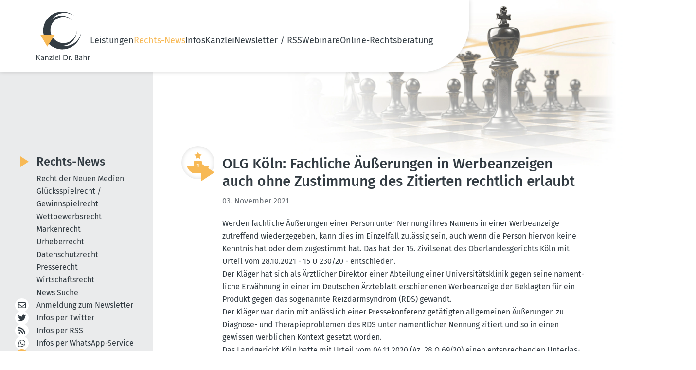

--- FILE ---
content_type: text/html; charset=utf-8
request_url: https://www.dr-bahr.com/news/fachliche-aeusserungen-in-werbeanzeigen-auch-ohne-zustimmung-des-zitierten-rechtlich-erlaubt.html
body_size: 7390
content:
<!DOCTYPE html>
<html lang="de">
<head>

<meta charset="utf-8">
<!-- 
	This website is powered by TYPO3 - inspiring people to share!
	TYPO3 is a free open source Content Management Framework initially created by Kasper Skaarhoj and licensed under GNU/GPL.
	TYPO3 is copyright 1998-2026 of Kasper Skaarhoj. Extensions are copyright of their respective owners.
	Information and contribution at https://typo3.org/
-->


<link rel="icon" href="/_assets/07d8bf7c86300ac4b2b4b23d62c996d4/Icons/favicon.ico" type="image/vnd.microsoft.icon">
<title>OLG Köln: Fachliche Äußerungen in Werbeanzeigen auch ohne Zustimmung des Zitierten rechtlich erlaubt - Kanzlei Dr. Bahr</title>
<meta name="generator" content="TYPO3 CMS">
<meta name="viewport" content="width=device-width, initial-scale=1, shrink-to-fit=no">
<meta property="og:title" content="OLG Köln: Fachliche Äußerungen in Werbeanzeigen auch ohne Zustimmung des Zitierten rechtlich erlaubt">
<meta property="og:type" content="article">
<meta property="og:url" content="https://www.dr-bahr.com/news/fachliche-aeusserungen-in-werbeanzeigen-auch-ohne-zustimmung-des-zitierten-rechtlich-erlaubt.html">
<meta name="twitter:card" content="summary">


<link rel="stylesheet" href="/typo3temp/assets/css/7015c8c4ac5ff815b57530b221005fc6.css?1748331351" media="all">
<link rel="stylesheet" href="/_assets/07d8bf7c86300ac4b2b4b23d62c996d4/Css/fontawesome/all.css?1707722646" media="all">
<link rel="stylesheet" href="/_assets/07d8bf7c86300ac4b2b4b23d62c996d4/Css/default-edit.css?1692101956" media="all">
<link rel="stylesheet" href="/_assets/07d8bf7c86300ac4b2b4b23d62c996d4/Css/style.css?1748334559" media="all">
<link rel="stylesheet" href="/_assets/07d8bf7c86300ac4b2b4b23d62c996d4/Css/responsive.css?1702892727" media="screen">
<link rel="stylesheet" href="/_assets/07d8bf7c86300ac4b2b4b23d62c996d4/Css/custom.css?1702891691" media="all">
<link rel="stylesheet" href="/_assets/07d8bf7c86300ac4b2b4b23d62c996d4/Css/print.css?1692955810" media="print">
<link rel="stylesheet" href="/_assets/85f14b2d3ccfdfc419116ec13c196097/Css/ke_search_pi1.css?1702030586" media="all">







<!-- Canonical 12251 --><link rel="canonical" id="2" href="https://www.dr-bahr.com/news/fachliche-aeusserungen-in-werbeanzeigen-auch-ohne-zustimmung-des-zitierten-rechtlich-erlaubt.html" /><!-- Copyright (c) 2000-2023 etracker GmbH. All rights reserved. -->
<!-- This material may not be reproduced, displayed, modified or distributed -->
<!-- without the express prior written permission of the copyright holder. -->
<!-- etracker tracklet 5.0 -->
<script type="text/javascript">
// var et_pagename = "";
// var et_areas = "";
// var et_tval = 0;
// var et_tsale = 0;
// var et_tonr = "";
// var et_basket = "";
</script>
<script id="_etLoader" type="text/javascript" charset="UTF-8" data-block-cookies="true" data-secure-code="fnxvkm" src="//code.etracker.com/code/e.js" async></script>
<!-- etracker tracklet 5.0 end -->

<!-- This site is optimized with the Yoast SEO for TYPO3 plugin - https://yoast.com/typo3-extensions-seo/ -->
<script type="application/ld+json">[{"@context":"https:\/\/www.schema.org","@type":"BreadcrumbList","itemListElement":[{"@type":"ListItem","position":1,"item":{"@id":"https:\/\/www.dr-bahr.com\/index.html","name":"Home"}},{"@type":"ListItem","position":2,"item":{"@id":"https:\/\/www.dr-bahr.com\/news.html","name":"Rechts-News"}}]}]</script>
</head>
<body class="news-detail-page">

	<!-- header-section --><link rel="preload" fetchpriority="high" as="image" href="/_assets/07d8bf7c86300ac4b2b4b23d62c996d4/Css/images/headerbild.webp" type="image/webp"><header class="header-section safari_only"><div class="header_main container"><a href="/index.html" title="Zur Startseite"><img alt="Kanzlei Dr. Bahr" src="/_assets/07d8bf7c86300ac4b2b4b23d62c996d4/Icons/logo.svg" width="110" height="100" /></a><nav class="main-menu"><button type="button" class="cls-menu"><img alt="Schließen" src="/_assets/07d8bf7c86300ac4b2b4b23d62c996d4/Css/images/clos.svg" width="20" height="20" /></button><ul><li class="dropdown-li"><a href="/leistungen.html" title="Unsere Leistungen im Überblick">
                                     Leistungen 
                                    <!-- <i class="fa fa-chevron-down"></i> --></a><div class="dropdown-menu"><ul class="mt-0"><li><a href="/leistungen/recht-der-neuen-medien.html" title="Unsere Leistungen im Recht der Neuen Medien">
                                                    
                                                            Recht der Neuen Medien
                                                        </a></li><li><a href="/leistungen/gluecksspielrecht-gewinnspielrecht.html" title="Unsere Leistungen im Glücksspielrecht / Gewinnspielrecht">
                                                    
                                                            Glücksspielrecht / Gewinnspielrecht
                                                        </a></li><li><a href="/leistungen/wettbewerbsrecht.html" title="Unsere Leistungen im Wettbewerbsrecht">
                                                    
                                                            Wettbewerbsrecht
                                                        </a></li><li><a href="/leistungen/markenrecht.html" title="Unsere Leistungen im Markenrecht">
                                                    
                                                            Markenrecht
                                                        </a></li><li><a href="/leistungen/urheberrecht.html" title="Unsere Leistungen im Urheberrecht">
                                                    
                                                            Urheberrecht
                                                        </a></li><li><a href="/leistungen/datenschutzrecht.html" title="Unsere Leistungen im Datenschutzrecht">
                                                    
                                                            Datenschutzrecht
                                                        </a></li><li><a href="/leistungen/presserecht.html" title="Unsere Leistungen im Presserecht">
                                                    
                                                            Presserecht
                                                        </a></li><li><a href="/leistungen/wirtschaftsrecht.html" title="Unsere Leistungen im Wirtschaftsrecht">
                                                    
                                                            Wirtschaftsrecht
                                                        </a></li></ul></div><span class="dropdown-toggle"></span></li><li class="dropdown-li"><a href="/news.html" title="Aktuelle Rechts-News" class="nav-current">
                                     Rechts-News 
                                    <!-- <i class="fa fa-chevron-down"></i> --></a><div class="dropdown-menu"><ul class="mt-0"><li><a href="/news/recht-der-neuen-medien.html" title="Recht der Neuen Medien">
                                                    
                                                            Recht der Neuen Medien
                                                        </a></li><li><a href="/news/gluecksspielrecht-gewinnspielrecht.html" title="Glücksspielrecht / Gewinnspielrecht">
                                                    
                                                            Glücksspielrecht / Gewinnspielrecht
                                                        </a></li><li><a href="/news/wettbewerbsrecht.html" title="Wettbewerbsrecht">
                                                    
                                                            Wettbewerbsrecht
                                                        </a></li><li><a href="/news/markenrecht.html" title="Markenrecht">
                                                    
                                                            Markenrecht
                                                        </a></li><li><a href="/news/urheberrecht.html" title="Urheberrecht">
                                                    
                                                            Urheberrecht
                                                        </a></li><li><a href="/news/datenschutzrecht.html" title="Datenschutzrecht">
                                                    
                                                            Datenschutzrecht
                                                        </a></li><li><a href="/news/presserecht.html" title="Presserecht">
                                                    
                                                            Presserecht
                                                        </a></li><li><a href="/news/wirtschaftsrecht.html" title="Wirtschaftsrecht">
                                                    
                                                            Wirtschaftsrecht
                                                        </a></li><li><a href="/news/news-suche.html" title="News Suche">
                                                    
                                                            News Suche
                                                        </a></li></ul></div><span class="dropdown-toggle"></span></li><li class="dropdown-li"><a href="/infos.html" title="Unsere Informationen für Sie">
                                     Infos 
                                    <!-- <i class="fa fa-chevron-down"></i> --></a><div class="dropdown-menu"><ul class="mt-0"><li><a href="/das-geschaeftsgeheimnisgesetz.html" title="Rechts-FAQ">
                                                    
                                                            Rechts-FAQ
                                                        </a></li><li><a href="/infos/internet-projekte/ixplorer-5003.html" title="Internet-Projekte">
                                                    
                                                            Internet-Projekte
                                                        </a></li></ul></div><span class="dropdown-toggle"></span></li><li class="dropdown-li"><a href="/kanzlei.html" title="Die Kanzlei Dr. Bahr stellt sich vor">
                                     Kanzlei 
                                    <!-- <i class="fa fa-chevron-down"></i> --></a><div class="dropdown-menu"><ul class="mt-0"><li><a href="/kanzlei/rechtsanwalt-dr-bahr.html" title="Rechtsanwalt Dr. Bahr">
                                                    
                                                            RA Dr. Bahr
                                                        </a></li><li><a href="/kanzlei/rechtsanwaeltin-kathrin-silge.html" title="Rechtsanwältin Silge">
                                                    
                                                            RAin Silge
                                                        </a></li><li><a href="/kanzlei/sekretariat.html" title="Unser Sekretariat">
                                                    
                                                            Sekretariat
                                                        </a></li><li><a href="/kanzlei/philosophie.html" title="Die Philosophie unserer Kanzlei:">
                                                    
                                                            Philosophie
                                                        </a></li><li><a href="/kanzlei/mitgliedschaften.html" title="Mitgliedschaften">
                                                    
                                                            Mitgliedschaften
                                                        </a></li><li><a href="/kanzlei/projekte/das-canossa-virus.html" title="Projekte">
                                                    
                                                            Projekte
                                                        </a></li></ul></div><span class="dropdown-toggle"></span></li><li class="dropdown-li"><a href="/newsletter.html" title="Newsletter / RSS">
                                     Newsletter / RSS 
                                    <!-- <i class="fa fa-chevron-down"></i> --></a><div class="dropdown-menu"><ul class="mt-0"><li><a href="/newsletter.html" title="Newsletter abonnieren / abbestellen">
                                                    
                                                            Newsletter
                                                        </a></li><li><a href="/newsletter-archiv.html" title="Newsletter-Archiv">
                                                    
                                                            Newsletter-Archiv
                                                        </a></li><li><a href="/iphone-app.html" title="Unsere iPhone-App">
                                                    
                                                            iPhone-App
                                                        </a></li><li><a href="/android-app.html" title="Unsere Android-App">
                                                    
                                                            Android-App
                                                        </a></li><li><a href="/whatsappservice.html" title="WhatsApp Service &amp; Co. abonnieren">
                                                    
                                                            WhatsApp Service
                                                        </a></li><li><a href="/rss.html" title="RSS-Feed abonnieren">
                                                    
                                                            RSS-Feed
                                                        </a></li><li><a href="/twitter-x-mastodon-bluesky.html" title="X (Twitter) / Mastodon / Bluesky abonnieren">
                                                    
                                                            Twitter / Mastodon / Bluesky
                                                        </a></li></ul></div><span class="dropdown-toggle"></span></li><li class="dropdown-li"><a href="/webinare/webinar-sinn-und-zweck.html" title="Webinare">
                                     Webinare 
                                    <!-- <i class="fa fa-chevron-down"></i> --></a><div class="dropdown-menu"><ul class="mt-0"><li><a href="/webinare/webinar-sinn-und-zweck.html" title="Warum ein Webinar oder eine Video-Schulung?">
                                                    
                                                            Sinn und Zweck
                                                        </a></li><li><a href="/webinare/anmeldung.html" title="Anmeldung">
                                                    
                                                            Anmeldung
                                                        </a></li><li><a href="/webinare/archiv.html" title="Vergangene Webinare zum Anschauen">
                                                    
                                                            Archiv: Vergangene Webinare
                                                        </a></li></ul></div><span class="dropdown-toggle"></span></li><li><a href="/online-rechtsberatung.html" title="Online-Rechtsberatung"> Online-Rechtsberatung </a></li></ul></nav><!-- heder-bar --><div class="mobile-bar"><span class="bar"><img alt="Navigation" src="/_assets/07d8bf7c86300ac4b2b4b23d62c996d4/Css/images/bar.svg" width="24" height="24" /></span></div><!-- heder-bar-end --></div></header><!--End header-section --><main class="subpage"><div class="container content-wrapper"><div class="content-main" data-layout="default"><div id="c18" class="frame frame-default frame-type-news_pi1 frame-layout-90"><!-- keine Überschrift bei News-Einträgen --><div class="news news-single"><div class="article" itemscope="itemscope" itemtype="http://schema.org/Article"><div class="news-details"><div class="news-details-grid"><div class="news-details-contents"><div class="news-details-header max-w-full"><img class="news-detail-icon" alt="Kategorie: Onlinerecht" src="/fileadmin/category-icons/Wettbewerb-gelb.svg" width="300" height="274" /><div class="header"><h1 itemprop="headline">OLG Köln: Fachliche Äußerungen in Werbeanzeigen auch ohne Zustimmung des Zitierten rechtlich erlaubt</h1></div><!-- date --><span class="news-list-date"><time
                    itemprop="datePublished"
                    datetime="2021-11-03"
                  >
                    03. November 2021
                  </time></span><!-- main text --><div
                    class="news-text-wrap text_content"
                    itemprop="articleBody"
                  ><p>Werden fachliche Äußerungen einer Person unter Nennung ihres Namens in einer Werbeanzeige zutreffend wiedergegeben, kann dies im Einzelfall zulässig sein, auch wenn die Person hiervon keine Kenntnis hat oder dem zugestimmt hat. Das hat der 15. Zivilsenat des Oberlandesgerichts Köln mit Urteil vom 28.10.2021 - 15 U 230/20 - entschieden.</p><p>Der Kläger hat sich als Ärztlicher Direktor einer Abteilung einer Universitätsklinik gegen seine namentliche Erwähnung in einer im Deutschen Ärzteblatt erschienenen Werbeanzeige der Beklagten für ein Produkt gegen das sogenannte Reizdarmsyndrom (RDS) gewandt.</p><p>Der Kläger war darin mit anlässlich einer Pressekonferenz getätigten allgemeinen Äußerungen zu Diagnose- und Therapieproblemen des RDS unter namentlicher Nennung zitiert und so in einen gewissen werblichen Kontext gesetzt worden.</p><p>Das Landgericht Köln hatte mit Urteil vom 04.11.2020 (Az. 28 O 69/20) einen entsprechenden Unterlassungsanspruch abgelehnt und die Klage abgewiesen.</p><p>Dieser Auffassung hat sich der Senat in seinem Urteil angeschlossen und die seitens des Klägers gegen das landgerichtliche Urteil eingelegte Berufung zurückgewiesen.</p><p>Zur Begründung hat er im Wesentlichen ausgeführt, dass sowohl ein auf eine unzulässige Verwendung des Namens (§&nbsp;12&nbsp;BGB) als auch ein auf eine Verletzung des Allgemeinen Persönlichkeitsrechts gestützter Unterlassungsanspruch ausschieden, weil es im konkreten Fall allein um ein "pseudowissenschaftliches" Zitieren des Klägers und sein so begründetes namentliches Anführen im bloßen räumlichen Kontext einer Produktbewerbung gehe, bei der aber gerade keine wie auch immer gelagerte "Falschbezeichnung" und/oder der Anschein einer Lizenzierung für die Werbemaßnahme&nbsp;&nbsp;usw.&nbsp;hervorgerufen werde.</p><p>Sowohl für die im Rahmen eines Anspruches wegen unzulässiger Verwendung eines Namens nach § 12&nbsp;BGB&nbsp;als auch für die im Zusammenhang mit dem Allgemeinen Persönlichkeitsrecht anzustellende Interessensabwägung sei hier zudem maßgeblich, dass weder erkennbar sei, dass der Kläger als Person unter Ausnutzung eines eignen Werbewertes für die Anpreisung des Produkts vermarktet wurde, noch, dass etwa seine fachliche Kompetenz auf das konkret beworbene Produkt übertragen wurde.</p><p>Vielmehr sei er lediglich mit - von ihm selbst im Rahmen einer Pressekonferenz öffentlich getätigten - Äußerungen zu Diagnose- und Therapieproblemen im Zusammenhang mit dem RDS zitiert worden.</p><p>In der bisherigen Rechtsprechung erörterte Fragen bei einem Verbinden einer werblichen Verwendung eines Namens einer natürlichen Person mit einer satirischen, künstlerischen oder auch journalistisch-redaktionellen Sachaussage&nbsp;ließen sich auf den konkreten Fall zwar nicht ohne weiteres übertragen, doch werde auch hier letztlich nur eine zutreffende informative Sachaussage getroffen.</p><p>Der Senat hat wegen der grundsätzlichen Bedeutung die Revision zum Bundesgerichtshof zugelassen. Das Urteil wird demnächst im anonymisierten Volltext unter www.nrwe.de veröffentlicht.</p><p>Urteil des Oberlandesgerichts Köln vom 28.10.2021 -&nbsp;Az. 15 U 230/20.</p><p><em>Quelle: Pressemitteilung des OLG Köln v. 02.11.2021</em></p></div></div><div class="title-devider news-back-link"><a class="button back" href="/news.html">
                      Zurück zu den Artikeln
                    </a></div><!-- related things --><div class="news-related-wrap"></div></div><div class="news-widgets"><!-- Suche --><div class="box law search-form tx-kesearch-pi1"><form method="get" id="form_kesearch_pi1" name="form_kesearch_pi1" class="smallSearchbox" action="/news/news-suche.html"><div class="title"><h3 class="hyphenate">Rechts-News durch&shy;suchen</h3><i class="fa fa-search"><a onclick="document.getElementById('form_kesearch_pi1').submit();return false;"></a></i></div><fieldset class="kesearch_searchbox"><div class="kesearchbox"><input type="hidden" id="filter_1_8" name="tx_kesearch_pi1[filter_1_8]" value="syscat6" /><input type="hidden" id="filter_1_7" name="tx_kesearch_pi1[filter_1_7]" value="syscat5" /><input type="hidden" id="filter_1_6" name="tx_kesearch_pi1[filter_1_6]" value="syscat3" /><input type="hidden" id="filter_1_5" name="tx_kesearch_pi1[filter_1_5]" value="syscat1" /><input type="hidden" id="filter_1_4" name="tx_kesearch_pi1[filter_1_4]" value="syscat9" /><input type="hidden" id="filter_1_3" name="tx_kesearch_pi1[filter_1_3]" value="syscat4" /><input type="hidden" id="filter_1_2" name="tx_kesearch_pi1[filter_1_2]" value="syscat2" /><input type="hidden" id="filter_1_1" name="tx_kesearch_pi1[filter_1_1]" value="syscat7" /><input type="search" id="ke_search_sword" name="tx_kesearch_pi1[sword]" value="" placeholder="Suchbegriff eingeben" minlength="4"  /></div></fieldset><fieldset class="submit-fieldset"><input type="submit" class="button hyphenate" value="Artikel finden"></fieldset><span class="loader" style="display: none;"></span></form></div><!-- /Suche --><!--###NEWS LIST###--><div class="news"><!--TYPO3SEARCH_end--><div class="currNews-wrapper flex" data-nosnippet><!--
	=====================
		Partials/List/ItemDefault.html
--><div class="box law"><div class="title"><p class="h3"><a title="OLG Braunschweig: Tesla-Kauf wirksam trotz fehlerhaftem Online-Button" href="/news/tesla-kauf-wirksam-trotz-fehlerhaftem-online-button.html">
                    OLG Braunschweig: Tesla-Kauf wirksam trotz fehlerhaftem Online-Button
                </a></p><div class="icon"><img alt="Wettbewerbsrecht" src="/fileadmin/category-icons/Wettbewerb-gelb.svg" width="46" height="42" /></div></div><div class="body"><span class="date">
                26. Januar 2026
            </span><div class="teaser">
                
                    
                            Wer ein Auto bezahlt, abholt und ein Jahr nutzt, kann sich nicht wegen eines fehlerhaften Online-Bestellbuttons vom Kauf lösen.
                        
                
            </div><a class="bottom-btn button" title="OLG Braunschweig: Tesla-Kauf wirksam trotz fehlerhaftem Online-Button" href="/news/tesla-kauf-wirksam-trotz-fehlerhaftem-online-button.html">
                ganzen Text lesen
            </a></div></div><!--
	=====================
		Partials/List/ItemDefault.html
--><div class="box law"><div class="title"><p class="h3"><a title="OLG Stuttgart: Kein Widerrufsrecht bei persönlichem Nachverhandeln" href="/news/kein-fernabsatzrechtliches-widerrufsrecht-bei-persoenlichem-nachverhandeln.html">
                    OLG Stuttgart: Kein Widerrufsrecht bei persönlichem Nachverhandeln
                </a></p><div class="icon"><img alt="Wettbewerbsrecht" src="/fileadmin/category-icons/Wettbewerb-gelb.svg" width="46" height="42" /></div></div><div class="body"><span class="date">
                23. Januar 2026
            </span><div class="teaser">
                
                    
                            Wer ein Angebot prüft, nachverhandelt und annimmt, kann den Vertrag nicht wegen einer Überraschungssituation nach § 312 b BGB (Außerhalb von&hellip;
                        
                
            </div><a class="bottom-btn button" title="OLG Stuttgart: Kein Widerrufsrecht bei persönlichem Nachverhandeln" href="/news/kein-fernabsatzrechtliches-widerrufsrecht-bei-persoenlichem-nachverhandeln.html">
                ganzen Text lesen
            </a></div></div><!--
	=====================
		Partials/List/ItemDefault.html
--><div class="box law"><div class="title"><p class="h3"><a title="LG Frankfurt a.M.: Fitness First darf Rabattaktionen nicht verlängern, wenn zuvor Enddatum benannt" href="/news/fitness-first-darf-rabattaktionen-nicht-verlaengern-wenn-zuvor-enddatum-benannt.html">
                    LG Frankfurt a.M.: Fitness First darf Rabattaktionen nicht verlängern, wenn zuvor Enddatum benannt
                </a></p><div class="icon"><img alt="Wettbewerbsrecht" src="/fileadmin/category-icons/Wettbewerb-gelb.svg" width="46" height="42" /></div></div><div class="body"><span class="date">
                21. Januar 2026
            </span><div class="teaser">
                
                    
                            Unternehmen (hier: Fitness First) dürfen befristete Rabattaktionen nicht ohne sachliche Begründung verlängern, sonst täuschen sie Verbraucher.
                        
                
            </div><a class="bottom-btn button" title="LG Frankfurt a.M.: Fitness First darf Rabattaktionen nicht verlängern, wenn zuvor Enddatum benannt" href="/news/fitness-first-darf-rabattaktionen-nicht-verlaengern-wenn-zuvor-enddatum-benannt.html">
                ganzen Text lesen
            </a></div></div><!--
	=====================
		Partials/List/ItemDefault.html
--><div class="box law"><div class="title"><p class="h3"><a title="LG Heilbronn: Irreführende Tofu-Verpackung täuscht Füllmenge vor + Mogelpackung bei nur 36 % Befüllung" href="/news/irrefuehrende-tofu-verpackung-taeuscht-fuellmenge-vor-mogelverpackung-bei-nur-36-befuellung.html">
                    LG Heilbronn: Irreführende Tofu-Verpackung täuscht Füllmenge vor + Mogelpackung bei nur 36 % Befüllung
                </a></p><div class="icon"><img alt="Wettbewerbsrecht" src="/fileadmin/category-icons/Wettbewerb-gelb.svg" width="46" height="42" /></div></div><div class="body"><span class="date">
                13. Januar 2026
            </span><div class="teaser">
                
                    
                            Ein Tofu-Produkt mit nur 36 % Füllmenge täuscht über den Inhalt und ist deshalb wettbewerbswidrig (Mogelpackung)
                        
                
            </div><a class="bottom-btn button" title="LG Heilbronn: Irreführende Tofu-Verpackung täuscht Füllmenge vor + Mogelpackung bei nur 36 % Befüllung" href="/news/irrefuehrende-tofu-verpackung-taeuscht-fuellmenge-vor-mogelverpackung-bei-nur-36-befuellung.html">
                ganzen Text lesen
            </a></div></div></div><!--TYPO3SEARCH_begin--></div></div></div></div></div></div></div><div id="c2480" class="frame frame-default frame-type-list frame-layout-0"><div class="tx-kesearch-pi1">
  
   
      
      
         
	<form method="get" id="form_kesearch_pi1" name="form_kesearch_pi1" class="smallSearchbox"  action="/news/news-suche.html">

		<div class="title-box">
			<i class="fa fa-search">
				<a onclick="document.getElementById('form_kesearch_pi1').submit();return false;"></a>
			</i>
			<h3>Rechts-News durchsuchen</h3>
		</div>

		<fieldset class="kesearch_searchbox">
			
			
			
			<div class="kesearchbox">
				<input type="search" id="ke_search_sword" name="tx_kesearch_pi1[sword]" value="" placeholder="Suchbegriff eingeben"  minlength="4" />
			</div>
		</fieldset>

		
			<div id="kesearch_filters" style="display: none;">


	

<div class="list" id="list_filter_1">
    <span class="head">Kategorien</span>
    <ul id="options_filter_1" class="checkboxList">
        
            <li class="optionCheckBox optionCheckBox1 optionCheckBox_">
                <input type="checkbox" name="tx_kesearch_pi1[filter_1_16]" id="filter_1_16" value="syscat6"  checked="checked"  />
                <label for="filter_1_16">Datenschutzrecht</label>
            </li>
        
            <li class="optionCheckBox optionCheckBox1 optionCheckBox_">
                <input type="checkbox" name="tx_kesearch_pi1[filter_1_12]" id="filter_1_12" value="syscat5"  checked="checked"  />
                <label for="filter_1_12">Glücksspielrecht / Gewinnspielrecht</label>
            </li>
        
            <li class="optionCheckBox optionCheckBox1 optionCheckBox_">
                <input type="checkbox" name="tx_kesearch_pi1[filter_1_14]" id="filter_1_14" value="syscat3"  checked="checked"  />
                <label for="filter_1_14">Markenrecht</label>
            </li>
        
            <li class="optionCheckBox optionCheckBox1 optionCheckBox_">
                <input type="checkbox" name="tx_kesearch_pi1[filter_1_11]" id="filter_1_11" value="syscat1"  checked="checked"  />
                <label for="filter_1_11">Onlinerecht</label>
            </li>
        
            <li class="optionCheckBox optionCheckBox1 optionCheckBox_">
                <input type="checkbox" name="tx_kesearch_pi1[filter_1_17]" id="filter_1_17" value="syscat9"  checked="checked"  />
                <label for="filter_1_17">Presserecht</label>
            </li>
        
            <li class="optionCheckBox optionCheckBox1 optionCheckBox_">
                <input type="checkbox" name="tx_kesearch_pi1[filter_1_15]" id="filter_1_15" value="syscat4"  checked="checked"  />
                <label for="filter_1_15">Urheberrecht</label>
            </li>
        
            <li class="optionCheckBox optionCheckBox1 optionCheckBox_">
                <input type="checkbox" name="tx_kesearch_pi1[filter_1_13]" id="filter_1_13" value="syscat2"  checked="checked"  />
                <label for="filter_1_13">Wettbewerbsrecht</label>
            </li>
        
            <li class="optionCheckBox optionCheckBox1 optionCheckBox_">
                <input type="checkbox" name="tx_kesearch_pi1[filter_1_18]" id="filter_1_18" value="syscat7"  checked="checked"  />
                <label for="filter_1_18">Wirtschaftsrecht</label>
            </li>
        
    </ul>
</div>

	

<div class="list dateRange" id="dateRange_filter_2">
	<div class="title">
		<span class="head">Datumsbereich</span>
	</div>

	<div class="date-row">
		<label for="filter_2_start">Beginn</label>
		<input type="date" id="filter_2_start" name="tx_kesearch_pi1[filter_2_start]" value="" />
	</div>

	<div class="date-row">
		<label for="filter_2_end">Ende</label>
		<input type="date" id="filter_2_end" name="tx_kesearch_pi1[filter_2_end]" value="" />
	</div>
</div>


</div>
		

		<fieldset class="submit-fieldset"><input type="submit" class="button" value="Artikel finden" /></fieldset>
		<span class="loader" style="display: none;"></span>
	</form>

      
   

</div>
</div></div><aside class="sidebar"><nav class="sidebar-news text_content"><span class="h2"><a href="/news.html">
                        Rechts-News
                    </a></span><ul class="sidebarMenu"><li
                            class=""
                        ><a href="/news/recht-der-neuen-medien.html" title="Recht der Neuen Medien"> Recht der Neuen Medien </a></li><li
                            class=""
                        ><a href="/news/gluecksspielrecht-gewinnspielrecht.html" title="Glücksspielrecht / Gewinnspielrecht"> Glücksspielrecht / Gewinnspielrecht </a></li><li
                            class=""
                        ><a href="/news/wettbewerbsrecht.html" title="Wettbewerbsrecht"> Wettbewerbsrecht </a></li><li
                            class=""
                        ><a href="/news/markenrecht.html" title="Markenrecht"> Markenrecht </a></li><li
                            class=""
                        ><a href="/news/urheberrecht.html" title="Urheberrecht"> Urheberrecht </a></li><li
                            class=""
                        ><a href="/news/datenschutzrecht.html" title="Datenschutzrecht"> Datenschutzrecht </a></li><li
                            class=""
                        ><a href="/news/presserecht.html" title="Presserecht"> Presserecht </a></li><li
                            class=""
                        ><a href="/news/wirtschaftsrecht.html" title="Wirtschaftsrecht"> Wirtschaftsrecht </a></li><li
                            class=""
                        ><a href="/news/news-suche.html" title="News Suche"> News Suche </a></li></ul></nav><nav class="sidebar-social"><ul><li><a href="/newsletter.html"><i class="fal fa-envelope"></i>
            Anmeldung zum
            Newsletter
          </a></li><li><a href="/twitter-x-mastodon-bluesky.html"><i class="fab fa-twitter"></i>
            Infos per Twitter
          </a></li><li><a href="/rss.html"><i class="fas fa-rss"></i>
            Infos per RSS
          </a></li><li><a href="/whatsappservice.html"><i class="fab fa-whatsapp"></i>
            Infos per
            WhatsApp-Service
          </a></li><li class="news-search-link"><a href="/news/news-suche.html"><i class="fa fa-search"></i>
            Rechts-News durchsuchen
          </a></li></ul></nav></aside></div></main><footer class="footer-section"><div class="footer__inner container"><div class="footer__left text_content"><p class="h2">Weitere Angebote der Kanzlei Dr. Bahr</p><nav class="footer-menu flex"><a href="http://www.law-vodcast.de/" target="_blank" rel="noreferrer" title="Law Vodcast"> Law Vodcast </a><a href="http://www.law-podcasting.de/" target="_blank" rel="noreferrer" title="Law Podcasting"> Law Podcasting </a><a href="http://www.adresshandel-und-recht.de/" target="_blank" rel="noreferrer" title="Adresshandel &amp; Recht"> Adresshandel &amp; Recht </a><a href="http://www.affiliateundrecht.de" target="_blank" rel="noreferrer" title="Affiliate &amp; Recht"> Affiliate &amp; Recht </a><a href="http://www.datenschutz.eu/" target="_blank" rel="noreferrer" title="Datenschutz &amp; Recht"> Datenschutz &amp; Recht </a><a href="http://www.gluecksspiel-und-recht.de/" target="_blank" rel="noreferrer" title="Glücksspiel &amp; Recht"> Glücksspiel &amp; Recht </a><a href="http://www.mehrwertdiensteundrecht.de/" target="_blank" rel="noreferrer" title="Mehrwertdienste &amp; Recht"> Mehrwertdienste &amp; Recht </a><a href="http://www.online-und-recht.de/" target="_blank" rel="noreferrer" title="Online &amp; Recht"> Online &amp; Recht </a><a href="http://www.real-time-advertising-und-recht.de/" target="_blank" rel="noreferrer" title="Real Time Advertising &amp; Recht"> Real Time Advertising &amp; Recht </a><a href="http://www.suchmaschinen-und-recht.de/" target="_blank" rel="noreferrer" title="Suchmaschinen &amp; Recht"> Suchmaschinen &amp; Recht </a><a href="http://www.webhosting-und-recht.de/" target="_blank" rel="noreferrer" title="Webhosting &amp; Recht"> Webhosting &amp; Recht </a></nav></div><div class="footer__right"><ul class="footer__u"><li><a href="/kontakt.html" title="Kontakt"> Kontakt </a></li><li><a href="/formulare.html" title="Formulare"> Formulare </a></li><li><a href="/impressum.html" title="Impressum"> Impressum </a></li><li><a href="/datenschutz.html" title="Datenschutz"> Datenschutz </a></li></ul></div></div></footer>

<script src="/_assets/542a38dbcbc3e9671534c5c3a6f2632b/JavaScript/FormCrShield.js?1697213869"></script>
<script src="/_assets/07d8bf7c86300ac4b2b4b23d62c996d4/JavaScript/hyphenator.js?1691396195"></script>
<script src="/_assets/07d8bf7c86300ac4b2b4b23d62c996d4/JavaScript/main.js?1702888801"></script>



</body>
</html>

--- FILE ---
content_type: text/css; charset=utf-8
request_url: https://www.dr-bahr.com/_assets/07d8bf7c86300ac4b2b4b23d62c996d4/Css/style.css?1748334559
body_size: 10332
content:
/*-----------------------------------=========Main-Style-Sheet=========----------------------------------------*/

@font-face {
    font-display: swap;
    font-family: 'Fira Sans';
    font-style: normal;
    font-weight: 400;
    src: url('./webfonts/fira-sans-v17-latin-regular.ttf') format('truetype'),
        url('./webfonts/fira-sans-v17-latin-regular.woff2') format('woff2');
}

@font-face {
    font-display: swap;
    font-family: 'Fira Sans';
    font-style: italic;
    font-weight: 400;
    src: url('./webfonts/fira-sans-v17-latin-italic.ttf') format('truetype'),
        url('./webfonts/fira-sans-v17-latin-italic.woff2') format('woff2');
}

@font-face {
    font-display: swap;
    font-family: 'Fira Sans';
    font-style: normal;
    font-weight: 500;
    src: url('./webfonts/fira-sans-v17-latin-500.ttf') format('truetype'),
        url('./webfonts/fira-sans-v17-latin-500.woff2') format('woff2');
}

@font-face {
    font-display: swap;
    font-family: 'Fira Sans';
    font-style: italic;
    font-weight: 500;
    src: url('./webfonts/fira-sans-v17-latin-500italic.ttf') format('truetype'),
        url('./webfonts/fira-sans-v17-latin-500italic.woff2') format('woff2');
}

:root {
    --orange: #f7b956;
    --white: #ffffff;
    --light: #eaebec;
    --medium: #858a8e;
    --dark: #666c72;
    --black: #333c43;

    --rootFont: 'Fira Sans', sans-serif;

    --smallFontSize: 1.6rem;
    --mediumFontSize: 1.8rem;
    --largeFontSize: 2.4rem;
    --headlineFontSize: 3rem;

    --gap: 1.6rem;
    --padding: 7.67vw;

    --column: calc(((100vw - (var(--padding) * 2)) - (var(--gap) * 11)) / 12);
    --column_1: var(--column);
    --column_2: calc(var(--column_1) + var(--gap) + var(--column));
    --column_3: calc(var(--column_2) + var(--gap) + var(--column));
    --column_4: calc(var(--column_3) + var(--gap) + var(--column));
    --column_5: calc(var(--column_4) + var(--gap) + var(--column));
    --column_6: calc(var(--column_5) + var(--gap) + var(--column));
    --column_7: calc(var(--column_6) + var(--gap) + var(--column));
    --column_8: calc(var(--column_7) + var(--gap) + var(--column));
    --column_9: calc(var(--column_8) + var(--gap) + var(--column));
    --column_10: calc(var(--column_9) + var(--gap) + var(--column));
    --column_11: calc(var(--column_10) + var(--gap) + var(--column));
    --column_12: calc(100vw - (var(--padding) * 2));

    --headerHeight: calc(2 * var(--largeFontSize) + 100px);
}

/* Große Bildschirme - Abstand außen langsamer vergrößern */
@media (min-width: 1920px) {
    :root {
        --padding: calc(7.67vw + ((7.67vw - 140px) * 3));
    }
}

html {
    font-size: 10px;
    scroll-behavior: smooth;
    max-width: 100vw;
    overflow: hidden auto;
}

*,
::before,
::after {
    box-sizing: border-box;
    padding: 0;
    margin: 0;
}

::-webkit-scrollbar-corner {
    background: rgba(0, 0, 0, 0.5);
}

* {
    scrollbar-width: thin;
    scrollbar-color: var(--orange) var(--dark);
}

/* Works on Chrome, Edge, and Safari */
*::-webkit-scrollbar {
    width: 12px;
    height: 12px;
}

*::-webkit-scrollbar-track {
    background: var(--dark);
}

*::-webkit-scrollbar-thumb {
    background-color: var(--orange);
    border-radius: 20px;
    border: 3px solid var(--dark);
}

body {
    font-size: var(--smallFontSize);
    line-height: 1.66;
    background-color: var(--white);
    color: var(--black);
    overflow: hidden auto;
    font-weight: 400;
    -webkit-font-smoothing: antialiased;
    font-family: var(--rootFont, 'Fira Sans');
    font-family: 'Fira Sans', sans-serif;
    min-height: 100vh;
    display: flex;
    flex-direction: column;
    align-items: stretch;
    width: 100%;
}

main {
    flex-grow: 1;
    width: 100%;
    display: flex;
    align-items: stretch;
}

a {
    text-decoration: none;
    color: inherit;
    font-weight: 500;
    transition: all 0.3s ease;
}

a:active,
a:focus,
a:active,
a:hover {
    color: var(--orange);
}

.frame-type-text a:not(.h3 a):not(.button):not(nav a):not(.service-item),
.frame-type-textmedia a:not(.h3 a):not(.button):not(nav a):not(.service-item),
.news-widgets a:not(.h3 a):not(.button):not(nav a):not(.service-item),
.text_content a:not(.h3 a):not(.button):not(nav a):not(.service-item),
p:not(.h3) a {
    font-weight: inherit;
    text-decoration: underline;
}

.orange a:active,
.orange a:focus,
.orange a:active,
.orange a:hover {
    color: var(--white);
}

.frame-layout-1,
.box {
    padding: var(--largeFontSize);
    background: var(--white);
    box-shadow: 0 0 10px rgba(0, 0, 0, 0.16);
    border-radius: 1rem;
    width: var(--column_3);
    flex-shrink: 0;
    z-index: 2;
    position: relative;
}

.box.orange {
    background-color: var(--orange);
    box-shadow: none;
}

.box.orange .button:hover {
    color: var(--white);
}

.box.orange .button:after {
    background-color: var(--black);
}

.frame-type-form_formframework button,
.content-main button,
.button {
    font: inherit;
    display: flex;
    gap: var(--gap);
    align-items: center;
    font-size: var(--smallFontSize);
    font-weight: 500;
    text-decoration: none;
    margin-left: auto;
    border: none;
    cursor: pointer;
    color: inherit;
}

.frame-type-form_formframework button {
    margin-left: 0;
}

.frame-type-form_formframework button,
.content-main button {
    background: none;
}

/* form input[type="submit"], */
.frame-type-html div.form .button,
form button:not(.box button) {
    padding: 0.33em var(--largeFontSize);
    background-color: var(--white);
    box-shadow: 0 0 10px rgba(0, 0, 0, 0.16);
    border-radius: 1rem;
    transition: all 0.3s ease;
}

/* form input[type="submit"]:hover, */
.frame-type-html div.form .button:hover,
form button:not(.box button):hover {
    box-shadow: 0 0 10px rgba(0, 0, 0, 0.32);
}

.frame-type-form_formframework button:after,
.content-main button:after,
.button:after {
    content: '';
    height: 22px;
    width: 17px;
    display: inline-block;
    background: var(--orange);
    clip-path: polygon(0 0, 100% 50%, 0 100%);
    transition: all 0.3s ease;
}

input.button:after {
    content: none;
}

input.button {
    background-image: url('./images/triangle.png') !important;
    background-repeat: no-repeat !important;
    background-position: calc(100% - 5px) 50% !important;
    background-size: 17px 22px !important;
    padding-right: calc(17px + var(--gap) + 5px);
    transition: all 0.3s ease;
    margin-right: -5px;
}

input.button:hover {
    background-position: 100% 50% !important;
}

.button.back {
    flex-direction: row-reverse;
    justify-content: flex-end;
}

.pagination .button.back {
    justify-content: center;
}

.button.back:after {
    clip-path: polygon(100% 0, 0% 50%, 100% 100%);
}

.news-back-link .button.back {
    margin-left: calc(0px - (var(--gap) + 17px));
}

.pagination .button:after {
    background-color: var(--black);
}

h1,
.h1 {
    font-size: var(--headlineFontSize);
    position: relative;
    line-height: 1.2;
}

h1:before,
.h1:before {
    content: '';
    height: 36px;
    width: 27px;
    display: inline-block;
    background: var(--orange);
    clip-path: polygon(0 0, 100% 50%, 0 100%);
    transition: all 0.3s ease;
    position: absolute;
    right: calc(100% + var(--gap));
    top: 50%;
    transform: translate(0, -50%);
}

.news-details-header img + .header h1:before,
.news-details-header img + h1:before,
[data-layout='news'] h1:not(.section-title h1):before {
    content: none;
}

button:hover:after,
.button:hover:after {
    transform: translateX(5px);
}

.button.back:hover:after {
    transform: translateX(-5px);
}

.box.button {
    justify-content: flex-end;
    padding-top: calc(var(--smallFontSize) - 2px);
    padding-bottom: calc(var(--smallFontSize) - 2px);
    flex-grow: 1;
}

input {
    -ms-box-sizing: border-box;
    box-sizing: border-box;
}

strong {
    font-weight: 500;
}

a:hover,
a:focus,
input:focus,
input:hover,
select:focus,
select:hover,
select:active,
textarea:focus,
textarea:hover,
button:focus {
    outline: none;
}

::placeholder {
    opacity: 1;
}

:focus::placeholder {
    opacity: 0;
}

table {
    border-collapse: separate;
    border-spacing: 0;
    table-layout: fixed;
    /* Prevents HTML tables from becoming too wide */
    width: 100%;
}

img {
    -ms-interpolation-mode: bicubic;
    border: 0;
    height: auto;
    max-width: 100%;
    vertical-align: middle;
}

iframe {
    width: 100%;
}

h1,
h2,
h3,
h4,
h5,
h6,
.h1,
.h2,
.h3,
.h4,
.h5,
.h6 {
    font-weight: 500;
    /* line-height: 1.2; */
}

h2,
.h2 {
    font-size: var(--largeFontSize);
    position: relative;
    line-height: 1.2;
}

.box h2:first-child,
.box .h2:first-child {
    margin-bottom: 0.5em;
}

h3,
.h3 {
    font-size: var(--mediumFontSize);
    position: relative;
}

h3.simple_text {
    margin: 1em 0 0;
}

.box h3,
.box .h3 {
    font-size: inherit;
}

p.first_strong > strong:first-child,
.news-text-wrap > p.first_strong > strong:first-child,
p:not(.simple_text) > strong:only-child,
.news-text-wrap > p:not(.simple_text) > strong:only-child {
    position: relative;
}

p.first_strong > strong:first-child:before,
.news-text-wrap > p.first_strong > strong:first-child:before,
p:not(.simple_text) > strong:only-child:before,
.news-text-wrap > p:not(.simple_text) > strong:only-child:before,
h2:before,
.h2:before {
    content: '';
    height: 22px;
    width: 17px;
    display: inline-block;
    background: var(--orange);
    clip-path: polygon(0 0, 100% 50%, 0 100%);
    transition: all 0.3s ease;
    position: absolute;
    right: calc(100% + var(--gap));
    top: 50%;
    transform: translate(0, -50%);
}

main.home h2:before,
main.home .h2:before {
    height: 36px;
    width: 27px;
}

.box h2:before,
.box .h2:before {
    content: none;
}

ul {
    margin: 0;
    padding: 0;
    list-style: none;
}

ol {
    padding-left: 1em;
}

/***********************************************************/

/* .main-wrap {
  width: 100%;
  overflow: hidden;
} */

.container {
    max-width: var(--column_12);
    margin: 0 auto;
    width: 100%;
}

.flex {
    display: flex;
    align-items: stretch;
    gap: var(--gap);
    justify-content: flex-start;
    flex-wrap: wrap;
}

.ce-bodytext,
.frame-default,
.text_content {
    display: flex;
    flex-direction: column;
    align-items: flex-start;
    gap: 0.5em;
}

.content-wrapper a strong {
    text-decoration: underline;
}

/* header */
.header-section {
    position: fixed;
    top: 0;
    left: 0;
    max-width: calc(100vw - var(--padding));
    width: fit-content;
    z-index: 100;
    background: var(--white);
    box-shadow: 0 0 10px rgba(0, 0, 0, 0.16);
    padding: var(--largeFontSize) var(--padding);
    border-radius: 0 0 10rem 0;
}

.header_main {
    display: flex;
    align-items: center;
    gap: var(--column);
    position: relative;
    z-index: 1;
}

.header-logo {
}

.header-logo img {
}

.main-menu {
    margin-top: 2rem;
}

.main-menu > ul {
    display: flex;
    flex-wrap: wrap;
    gap: 1rem var(--largeFontSize);
}

.main-menu > ul > li {
    /* padding: 10px 0; */
    position: relative;
}

.main-menu [title*='Suche'] {
    font-weight: 500;
}

.main-menu a,
.main-menu > ul > li > a {
    font-size: var(--mediumFontSize);
    font-weight: 400;
    transition: 0.3s;
}

.main-menu a {
    font-size: var(--smallFontSize);
    line-height: 1.1;
}

.main-menu a:hover,
.main-menu > ul > li > a:hover {
    color: var(--orange);
}

.main-menu a.nav-current,
.main-menu > ul > li > a.active {
    color: var(--orange);
}

.main-menu > ul > li .dropdown-menu {
    /* padding: 13px; */
    padding: var(--gap);
    position: absolute;
    top: 100%;
    left: calc(0px - var(--gap));
    transform: translate(0, 2rem);
    background: var(--white);
    border-radius: 10px;
    box-shadow: 0 0 10px rgba(0, 0, 0, 0.16);
    width: max-content;
    min-width: 100%;
    max-width: calc(var(--padding) + var(--column_1));
    opacity: 0;
    visibility: hidden;
    transition: 0.3s;
    z-index: 100;
}

.main-menu > ul > li:hover .dropdown-menu {
    opacity: 1;
    visibility: visible;
    transform: translate(0, 1rem);
    transition: 0.3s;
}

.dropdown-menu ul {
    display: flex;
    gap: 0.5em;
    flex-direction: column;
}

.dropdown-menu ul li a:hover {
    color: var(--orange);
}

.mobile-bar {
    display: none;
}

.mobile-bar .bar {
    cursor: pointer;
}

.cls-menu {
    display: none;
}

/* header-end */

/* ---hero-section--- */
.hero-section {
    position: relative;
    z-index: 1;
    margin: 0 auto;
    min-height: 100vh;
    display: flex;
    flex-direction: column;
    justify-content: flex-end;
    padding-top: var(--headerHeight);
}

.hero-section::after {
    content: '';
    display: block;
    position: absolute;
    left: calc(0px - (var(--column_12) / 1645 * 140));
    top: 0;
    width: calc(var(--column_12) / 1645 * 2529);
    /* max-width: 2529px; */
    height: calc(var(--column_12) / 1645 * 852);
    /* max-height: 852px; */
    background-image: url('images/headerbild.jpg');
    background-image: url('images/headerbild.webp');
    background-repeat: no-repeat;
    background-size: cover;
    background-position-x: left;
    background-position-y: center;
    z-index: -1;
}

.hero-section .text_content {
    justify-content: center;
}

.scroll_down {
    margin: 3rem auto 4rem;
    display: block;
    cursor: pointer;
    background: none;
    border: none;
    padding: 0;
}

.scroll_down:after {
    content: '';
    height: 36px;
    width: 27px;
    display: inline-block;
    background: var(--orange);
    clip-path: polygon(0 0, 100% 50%, 0 100%);
    transition: all 0.3s ease;
    transform: rotate(90deg);
    transition: all 0.3s ease;
}

.scroll_down:hover:after {
    transform: rotate(90deg) translateX(5px);
}

.hero_content_row {
    padding: 3rem 0;
    display: flex;
    gap: var(--gap);
    position: relative;
    align-items: flex-end;
    /* z-index: -1; */
}

.hero_content a:not(.button) {
    display: inline-block;
}

.hero_content_row .flex {
    position: relative;
    margin-right: auto;
    z-index: 1;
}

.hero_content_row .flex::before,
.hero_content_row .flex::after {
    position: absolute;
    top: -3rem;
    bottom: -3rem;
    width: 9999px;
    content: '';
    background: var(--orange);
    right: 0%;
    z-index: 0;
}

.hero_content_row .flex::before {
    right: auto;
    left: 0%;
}

.hero_content.box {
    background: var(--light);
    width: calc(var(--padding) + var(--column_5) + 5rem);
    margin-left: calc(0px - var(--padding));
    padding-left: var(--padding);
    padding-right: 5rem;
    border-top-left-radius: 0;
    border-bottom-left-radius: 0;
    padding-top: 4rem;
    padding-bottom: 4rem;
    z-index: 2;
    position: relative;
}

.hero_content.box .button {
    margin-top: 1rem;
}

.hero_content.box h1 {
    font-size: calc(var(--headlineFontSize) * 2);
    font-size: 3.1vw;
    line-height: 1.2;
    font-weight: 500;
}

.hero_content.box > * {
    margin-left: calc(27px + var(--gap));
    max-width: var(--column_6);
}

.hero_content.box > :not(h1) {
    max-width: var(--column_4);
}

.hero-section .items {
    display: flex;
    flex-direction: column;
    align-items: stretch;
    gap: var(--gap);
}

/* ---hero-section---end */

.home .frame-type-header {
    max-width: var(--column_10);
    margin: 0 auto 4.4rem;
}

@media screen and (min-width: 1381px) {
    .home .frame-type-header {
        max-width: var(--column_9);
        margin: 0 0 4.4rem auto;
        padding-left: 4.5rem;
    }
}

/* ---law-section--- */
.frame-type-news_newsliststicky {
    padding: 0 0 5.4rem;
    position: relative;
}

.home .frame-type-news_newsliststicky::after {
    position: absolute;
    left: calc(0px - var(--padding));
    top: 10rem;
    width: calc(var(--padding) + 11.8vw);
    content: '';
    background: var(--light);
    height: 100%;
    z-index: -1;
}

.law_title_box {
    align-self: flex-start;
}

.law_title_box .title {
    position: relative;
    padding-left: 4.4rem;
}

.law_title_box .icon {
    position: absolute;
    bottom: 0;
    left: calc(0px - var(--largeFontSize));
    height: 8.8rem;
    width: 8.8rem;
    transform: translateX(-50%);
    /* transform: translate(-50%,-36%); */
    background: var(--white);
    border-radius: 50%;
    padding: var(--smallFontSize);
    display: flex;
    align-items: center;
    justify-content: center;
    box-shadow: 0 0 10px rgba(0, 0, 0, 0.16);
    overflow: hidden;
}

.law_title_box .icon img {
    max-width: 100%;
    max-height: 100%;
}

.category_links {
    align-items: flex-end;
    display: flex;
    flex-direction: column;
    gap: 0.25em;
    width: 100%;
}

.law .title {
    margin: 0 0 auto;
    display: flex;
    justify-content: space-between;
    flex-grow: 1;
}

.law .title .icon {
    width: 5.6rem;
    height: 5.6rem;
    flex-shrink: 0;
    box-shadow: inset 0 0 10px rgba(0, 0, 0, 0.16);
    border-radius: 50%;
    padding: 1.2rem;
    transform: translate(1rem, -1rem);
}

.law .title .icon:empty {
    display: none;
}

.law .title .icon img {
    height: 100%;
    width: 100%;
    object-fit: contain;
    object-position: center;
}

.law .body {
    display: flex;
    flex-direction: column;
    gap: 0.5em;
}

.box.law {
    display: flex;
    flex-direction: column;
    gap: var(--gap);
    line-height: 1.375;
}

.box.law .button {
    margin-top: 0.5em;
}

.date {
    color: var(--dark);
}

/* ---law-section---end */

/* ---footer-section--- */
.footer-section {
    padding: 3rem var(--padding);
    background: var(--dark);
    color: var(--white);
}

.footer__inner {
    display: flex;
    align-items: center;
    justify-content: space-between;
}

.footer__left {
    max-width: var(--column_7);
    gap: 1em;
}

.footer-menu {
    row-gap: 0.5em;
}

footer a {
    font-weight: 400;
}

.footer__right {
}

.footer__u {
    display: flex;
    flex-direction: column;
    gap: 0.25em;
}

.footer__u li {
}

.footer__u li a {
    display: block;
    text-align: end;
}

/* ---footer-section---end */

video {
    width: 100%;
    height: auto;
    box-shadow: 0px 0px 10px rgba(0, 0, 0, 0.16);
    max-width: var(--column_6);
}

/* ---deshbord-layout---start */

main.subpage {
    margin: 0 auto;
    position: relative;
}

main.subpage > * {
    z-index: 1;
}

main.subpage::after {
    content: '';
    display: block;
    position: absolute;
    top: 0;
    width: var(--column_12);
    left: calc(var(--padding) + var(--column_12) * 0.2);
    height: calc(var(--column_12) / 1645 * 500);
    background-image: url('images/headerbild.jpg');
    background-image: url('images/headerbild.webp');
    background-repeat: no-repeat;
    background-size: contain;
    background-position-x: right;
    background-position-y: center;
    z-index: -1;
    max-height: calc(var(--headerHeight) + 32rem);
}

.content-wrapper {
    display: flex;
    align-items: stretch;
    flex-direction: row-reverse;
}

.subpage > .content-wrapper > * {
    padding-top: calc(var(--headerHeight) + 17rem);
    padding-bottom: 5rem;
}

.sidebar {
    flex: 0 0 auto;
    width: var(--column_2);
    background-color: var(--light);
    position: relative;
    padding-right: var(--gap);

    display: flex;
    flex-direction: column;
    align-items: flex-start;
    gap: 5em;
}

.sidebar::after {
    position: absolute;
    right: 100%;
    top: 0px;
    width: var(--padding);
    height: 100%;
    content: '';
    background: var(--light);
    z-index: -1;
}

.content-main {
    flex-grow: 1;
    padding-left: calc(var(--column) + (var(--gap) * 2));
    margin-bottom: 2em;
}

.content-main
    > .frame
    + .frame:not(.frame-type-text):not(.frame-type-textmedia):not(
        .frame-type-menu_pages
    ) {
    margin-top: 0.5em;
}

.content-main > .frame-type-text + .frame-type-text,
.content-main > .frame-type-text + .frame-type-textmedia,
.content-main > .frame-type-textmedia + .frame-type-textmedia,
.content-main > .frame-type-textmedia + .frame-type-text {
    margin-top: 1em !important;
}

.content-main
    > .frame
    + .frame:not(.frame-type-text):not(.frame-type-textmedia):not(
        .frame-type-menu_pages
    )
    h2:first-child {
    margin-top: calc(2rem - 0.5em);
}

.content-main > .frame + .frame,
.content-main > .frame + .frame-type-menu_pages {
    margin-top: 5rem;
}

.content-main ul li {
    position: relative;
    padding-left: 2rem;
}

.content-main ul li:before {
    content: '';
    height: 12px;
    width: 9px;
    display: inline-block;
    background: var(--black);
    clip-path: polygon(0 0, 100% 50%, 0 100%);
    margin-left: -2rem;
    margin-right: calc(2rem - 9px);
}

.content-main .pagination ul li,
.content-main .kesearch_pagebrowser ul li {
    padding-left: 0;
}

.content-main .pagination ul li:before,
.content-main .kesearch_pagebrowser ul li:before {
    content: none;
}

/* ---deshbord-layout---end */

/* ---sidebar-----start */

aside .title {
    display: flex;
    align-items: flex-start;
}

aside nav ul {
    display: flex;
    flex-direction: column;
    gap: var(--gap);
}

.sidebarMenu {
    margin-top: 0.5em;
}

.sidebarMenu:empty {
    display: none;
}

.sidebar-news > :only-child {
    display: none;
}

aside nav ul ul {
    margin: 1em 0 0 1em;
    gap: calc(var(--gap) / 2);
    font-size: 0.9em;
}

aside nav li {
    position: relative;
}

aside nav ul a {
    display: flex;
    align-items: start;
    gap: var(--gap);
    font-weight: 400;
}

aside nav ul li.news-search-link a .fa-search {
    background-color: var(--orange);
}

aside nav ul li.news-search-link a:hover .fa-search::before {
    color: var(--black);
}

aside nav ul li.news-search-link a .fa-search::before {
    transform: translate(-50%, -50%) scaleX(-1);
}

aside nav a i {
    height: 2.8rem;
    width: 2.8rem;
    border-radius: 50%;
    background-color: var(--white);
    display: flex;
    align-items: center;
    justify-content: center;
    position: relative;
    position: absolute;
    left: calc(0px - var(--gap));
    top: 50%;
    transform: translate(-100%, -50%);
}

aside nav a i:before {
    position: absolute;
    left: 50%;
    top: 50%;
    transform: translate(-50%, -50%);
}

aside nav li.li-current > a {
    font-weight: 500;
}

aside nav li.li-current::before {
    content: '';
    height: 22px;
    width: 17px;
    display: inline-block;
    background: var(--orange);
    clip-path: polygon(0 0, 100% 50%, 0 100%);
    transition: all 0.3s ease;
    position: absolute;
    right: calc(100% + var(--gap));
    top: 50%;
    transform: translate(0, -50%);
}

/* ---sidebar-----end */

/* ---content-box---start */

.section-title .title h3 {
    font-size: 29px;
    font-weight: 500;
}

.section-title p {
    margin-bottom: 0px;
}

.section-title .title {
    position: relative;
}

.section-title .title:not(:last-child) {
    margin-bottom: 12px;
}

/* ---content-box---end */

/* ---Service-item---start */

.service-items {
    margin-top: 2em;
}

.service-item {
    transition: 0.3s;
    text-align: center;
    width: var(--column_2);
    padding: var(--gap);
}

.service-item:not(.button):hover {
    transform: scale(1.03);
}

.service-item-img {
    min-height: 7rem;
    display: flex;
    align-items: center;
    justify-content: center;
    margin-bottom: var(--gap);
}

.frame-type-menu_subpages .service-item:hover .service-item-img {
    filter: none;
}

.frame-type-menu_subpages.frame-layout-20 .service-item-img {
    filter: sepia(0.25) saturate(0.75);
    transition: all 0.3s ease;
}

.frame-type-menu_subpages.frame-layout-30 .service-item-img {
    /* filter: sepia(.25) saturate(2) grayscale(.5); */
    filter: sepia(0.25) saturate(0.75);
    transition: all 0.3s ease;
}

.service-item-content p {
    font-size: var(--mediumFontSize);
}

.service-item.button.box {
    flex-grow: 0;
    margin: 0;
}

.service-item.button.box a {
    flex-grow: 1;
    text-align: center;
}

/* ---Service-item---end */

/* ---currnet-news-layout---start */

.pagination ul,
.kesearch_pagebrowser ul {
    display: flex !important;
    align-items: center;
    justify-content: space-between;
    background-color: var(--light);
    border-radius: 10px;
    gap: var(--gap);
}

.pagination ul li,
.kesearch_pagebrowser ul li {
    flex: 0 0 auto;
    width: 11.1111%;
    text-align: center;
    flex-grow: 1;
    flex-shrink: 1;
}

.pagination ul li a,
.kesearch_pagebrowser ul li a {
    display: block;
    display: flex;
    align-items: center;
    justify-content: center;
    padding: 0.25em;
    width: 100%;
}

.pagination ul li:first-child a,
.kesearch_pagebrowser ul li:first-child a {
    border-top-left-radius: 10px;
    border-bottom-left-radius: 10px;
}

.pagination ul li:last-child a,
.kesearch_pagebrowser ul li:last-child a {
    border-top-right-radius: 10px;
    border-bottom-right-radius: 10px;
}

.pagination ul li a:hover,
.kesearch_pagebrowser ul li a:hover {
    background-color: var(--orange);
    color: var(--white);
}

.pagination ul li a.active,
.kesearch_pagebrowser ul li a.current {
    background-color: var(--orange);
    color: var(--white) !important;
    font-weight: normal !important;
}

/* ---currnet-news-layout---end */

/* ---news-detail----start */
.news-details-grid {
    display: flex;
    align-items: flex-start;
    justify-content: space-between;
    width: 100%;
    gap: var(--gap);
}

.news-details-contents {
    flex: 0 0 auto;
    width: var(--column_5);
}

.news-details-header {
    margin: 0;
    position: relative;
}

.news-detail-icon {
    position: absolute;
    left: calc(0px - var(--gap));
    border-radius: 50%;
    top: 1em;
    box-shadow: inset 0 0 10px rgba(0, 0, 0, 0.15);
    padding: 10px;
    width: 6.8rem;
    height: 6.8rem;
    text-align: center;
    transform: translate(-100%, -50%);
    overflow: visible;
}

.news-details-header h2 {
    font-size: 26px;
    font-weight: 500;
    margin-bottom: 10px;
}

.news-details-header p {
    font-size: 1em;
}

.news-text-wrap > p:not(.simple_text) {
    width: 100%;
}

.simple_text {
    max-width: var(--column_7);
}

.headline_box,
form,
.frame>ul:not([class]),
.ce-bodytext>ul:not([class]),
.text_content>ul:not([class]):not(.orange ul),
.news-text-wrap>blockquote,
.frame-type-menu_section,
.frame-layout-2,
/* .news-text-wrap > p:not(.simple_text) > em, */
/* .news-text-wrap > p:not(.simple_text) > i, */
/* .news-related.news-related-news, */
.innerBox {
    position: relative;
    display: block;
    padding: 2rem var(--largeFontSize);
    width: 100%;
    border: none;
    max-width: var(--column_7);
}

.news-related.news-related-news {
    display: flex;
    width: 100%;
    padding: var(--largeFontSize);
}

.headline_box:after,
form:after,
.frame>ul:not([class]):after,
.ce-bodytext>ul:not([class]):after,
.text_content>ul:not([class]):not(.orange ul):after,
.news-text-wrap>blockquote:after,
.frame-type-menu_section:after,
.frame-layout-2:after,
/* .news-text-wrap > p:not(.simple_text) > em:after, */
/* .news-text-wrap > p:not(.simple_text) > i:after, */
/* .news-related.news-related-news:after, */
.innerBox:after {
    content: '';
    background-color: var(--light);
    top: 0;
    bottom: 0;
    /* left: -4rem; */
    left: 0;
    /* right: -4rem; */
    right: 0;
    border-radius: 10px;
    position: absolute;
    display: block;
    z-index: -1;
}

.news-back-link {
    margin: 2em 0 3em;
}

.related-post p {
    line-height: 1.1;
}

.related-post {
    display: flex;
    flex-direction: column;
    gap: 5px;
    width: 100%;
}

.related-post .button {
    margin-left: 0;
}

.headline_box:not(ul) {
    margin-bottom: 0 !important;
    padding-bottom: 0;
}

.headline_box:not(ul):after {
    border-bottom-left-radius: 0;
    border-bottom-right-radius: 0;
}

.headline_box + ul.headline_box {
    margin-top: -0.5em;
}

.headline_box + ul.headline_box:after {
    border-top-left-radius: 0;
    border-top-right-radius: 0;
}

/* .newsBox li {
  display: flex;
  align-items: center;
} */

.news-widgets {
    flex: 0 0 auto;
    width: var(--column_3);
}

.news-widgets .news {
    display: flex;
    flex-direction: column;
    gap: var(--gap);
}

.max-w-full {
    max-width: 100%;
}

.frame {
    width: 100%;
}

.frame-type-textmedia,
.frame-type-text {
    max-width: var(--column_7);
}

.news {
    width: 100%;
}

/* ---news-detail----end */

form {
    display: flex;
    flex-direction: column;
    gap: 1em;
}

.row {
    display: flex;
    flex-direction: row;
    flex-wrap: wrap;
    gap: var(--gap);
    align-items: center;
}

.row > * {
    width: var(--column_2);
    flex-grow: 1;
}

fieldset {
    display: block;
    border: none;
    display: flex;
    flex-wrap: wrap;
    gap: 5px var(--gap);
}

div.form label.field_label {
    font: inherit !important;
    color: inherit !important;
    line-height: inherit !important;
    margin: 0 !important;
    min-height: inherit !important;
    text-align: inherit !important;
    padding-right: inherit !important;
    vertical-align: inherit !important;
    width: inherit !important;
}

div.form .form_border {
    padding: 0 !important;
    display: flex;
    flex-direction: column;
    gap: var(--gap);
}

.ce-left .ce-gallery img,
.ce-right .ce-gallery img {
    max-width: var(--column_3);
}

.news-list-date {
    margin-bottom: 2rem;
    color: var(--dark);
    display: block;
    /* font-weight: 500; */
}

.panel-title a {
    text-decoration: none !important;
}

.panel-collapse.collapse:not(.in) {
    display: none !important;
}

table {
    background-color: transparent;
}

caption {
    padding-top: 8px;
    padding-bottom: 8px;
    color: #888888;
    text-align: left;
}

th {
    text-align: left;
}

.rahmen {
    border-left: none !important;
    border-right: none !important;
}

.table {
    width: 100%;
    max-width: 100%;
    margin-bottom: 21px;

    padding: 0;
    background: var(--white);
    box-shadow: 0 0 10px rgba(0, 0, 0, 0.16);
    border-radius: 1rem;
    overflow: hidden;
}

.table > thead > tr > th,
.table > tbody > tr > th,
.table > tfoot > tr > th,
.table > thead > tr > td,
.table > tbody > tr > td,
.table > tfoot > tr > td {
    padding: 0.5em var(--largeFontSize);
    line-height: 1.42857143;
    vertical-align: top;
    border-top: 1px solid #dddddd;
}

.table > thead > tr > th {
    vertical-align: bottom;
    border-bottom: 2px solid #dddddd;
}

.table > caption + thead > tr:first-child > th,
.table > colgroup + thead > tr:first-child > th,
.table > thead:first-child > tr:first-child > th,
.table > caption + thead > tr:first-child > td,
.table > colgroup + thead > tr:first-child > td,
.table > thead:first-child > tr:first-child > td {
    border-top: 0;
}

.table > tbody + tbody {
    border-top: 2px solid #dddddd;
}

.table .table {
    background-color: #ffffff;
}

.table-condensed > thead > tr > th,
.table-condensed > tbody > tr > th,
.table-condensed > tfoot > tr > th,
.table-condensed > thead > tr > td,
.table-condensed > tbody > tr > td,
.table-condensed > tfoot > tr > td {
    padding: 5px;
}

.table-bordered {
    border: 1px solid #dddddd;
}

.table-bordered > thead > tr > th,
.table-bordered > tbody > tr > th,
.table-bordered > tfoot > tr > th,
.table-bordered > thead > tr > td,
.table-bordered > tbody > tr > td,
.table-bordered > tfoot > tr > td {
    border: 1px solid #dddddd;
}

.table-bordered > thead > tr > th,
.table-bordered > thead > tr > td {
    border-bottom-width: 2px;
}

.table-striped > tbody > tr:nth-of-type(odd) {
    background-color: #f9f9f9;
}

.table-hover > tbody > tr:hover {
    background-color: #f5f5f5;
}

table col[class*='col-'] {
    position: static;
    float: none;
    display: table-column;
}

table td[class*='col-'],
table th[class*='col-'] {
    position: static;
    float: none;
    display: table-cell;
}

.table > thead > tr > td.active,
.table > tbody > tr > td.active,
.table > tfoot > tr > td.active,
.table > thead > tr > th.active,
.table > tbody > tr > th.active,
.table > tfoot > tr > th.active,
.table > thead > tr.active > td,
.table > tbody > tr.active > td,
.table > tfoot > tr.active > td,
.table > thead > tr.active > th,
.table > tbody > tr.active > th,
.table > tfoot > tr.active > th {
    background-color: #f5f5f5;
}

.table-hover > tbody > tr > td.active:hover,
.table-hover > tbody > tr > th.active:hover,
.table-hover > tbody > tr.active:hover > td,
.table-hover > tbody > tr:hover > .active,
.table-hover > tbody > tr.active:hover > th {
    background-color: #e8e8e8;
}

.table > thead > tr > td.success,
.table > tbody > tr > td.success,
.table > tfoot > tr > td.success,
.table > thead > tr > th.success,
.table > tbody > tr > th.success,
.table > tfoot > tr > th.success,
.table > thead > tr.success > td,
.table > tbody > tr.success > td,
.table > tfoot > tr.success > td,
.table > thead > tr.success > th,
.table > tbody > tr.success > th,
.table > tfoot > tr.success > th {
    background-color: #dff0d8;
}

.table-hover > tbody > tr > td.success:hover,
.table-hover > tbody > tr > th.success:hover,
.table-hover > tbody > tr.success:hover > td,
.table-hover > tbody > tr:hover > .success,
.table-hover > tbody > tr.success:hover > th {
    background-color: #d0e9c6;
}

.table > thead > tr > td.info,
.table > tbody > tr > td.info,
.table > tfoot > tr > td.info,
.table > thead > tr > th.info,
.table > tbody > tr > th.info,
.table > tfoot > tr > th.info,
.table > thead > tr.info > td,
.table > tbody > tr.info > td,
.table > tfoot > tr.info > td,
.table > thead > tr.info > th,
.table > tbody > tr.info > th,
.table > tfoot > tr.info > th {
    background-color: #d9edf7;
}

.table-hover > tbody > tr > td.info:hover,
.table-hover > tbody > tr > th.info:hover,
.table-hover > tbody > tr.info:hover > td,
.table-hover > tbody > tr:hover > .info,
.table-hover > tbody > tr.info:hover > th {
    background-color: #c4e3f3;
}

.table > thead > tr > td.warning,
.table > tbody > tr > td.warning,
.table > tfoot > tr > td.warning,
.table > thead > tr > th.warning,
.table > tbody > tr > th.warning,
.table > tfoot > tr > th.warning,
.table > thead > tr.warning > td,
.table > tbody > tr.warning > td,
.table > tfoot > tr.warning > td,
.table > thead > tr.warning > th,
.table > tbody > tr.warning > th,
.table > tfoot > tr.warning > th {
    background-color: #fcf8e3;
}

.table-hover > tbody > tr > td.warning:hover,
.table-hover > tbody > tr > th.warning:hover,
.table-hover > tbody > tr.warning:hover > td,
.table-hover > tbody > tr:hover > .warning,
.table-hover > tbody > tr.warning:hover > th {
    background-color: #faf2cc;
}

.table > thead > tr > td.danger,
.table > tbody > tr > td.danger,
.table > tfoot > tr > td.danger,
.table > thead > tr > th.danger,
.table > tbody > tr > th.danger,
.table > tfoot > tr > th.danger,
.table > thead > tr.danger > td,
.table > tbody > tr.danger > td,
.table > tfoot > tr.danger > td,
.table > thead > tr.danger > th,
.table > tbody > tr.danger > th,
.table > tfoot > tr.danger > th {
    background-color: #f2dede;
}

.table-hover > tbody > tr > td.danger:hover,
.table-hover > tbody > tr > th.danger:hover,
.table-hover > tbody > tr.danger:hover > td,
.table-hover > tbody > tr:hover > .danger,
.table-hover > tbody > tr.danger:hover > th {
    background-color: #ebcccc;
}

.table-responsive {
    overflow-x: auto;
    min-height: 0.01%;
}

a[href^='tel:'],
a[data-mailto-token],
a[data-mailto-vector] {
    text-decoration: none !important;
    /* text-transform: lowercase; */
}

@media screen and (max-width: 767px) {
    .table-responsive {
        width: 100%;
        margin-bottom: 15.75px;
        overflow-y: hidden;
        -ms-overflow-style: -ms-autohiding-scrollbar;
        border: 1px solid #dddddd;
    }

    .table-responsive > .table {
        margin-bottom: 0;
    }

    .table-responsive > .table > thead > tr > th,
    .table-responsive > .table > tbody > tr > th,
    .table-responsive > .table > tfoot > tr > th,
    .table-responsive > .table > thead > tr > td,
    .table-responsive > .table > tbody > tr > td,
    .table-responsive > .table > tfoot > tr > td {
        white-space: nowrap;
    }

    .table-responsive > .table-bordered {
        border: 0;
    }

    .table-responsive > .table-bordered > thead > tr > th:first-child,
    .table-responsive > .table-bordered > tbody > tr > th:first-child,
    .table-responsive > .table-bordered > tfoot > tr > th:first-child,
    .table-responsive > .table-bordered > thead > tr > td:first-child,
    .table-responsive > .table-bordered > tbody > tr > td:first-child,
    .table-responsive > .table-bordered > tfoot > tr > td:first-child {
        border-left: 0;
    }

    .table-responsive > .table-bordered > thead > tr > th:last-child,
    .table-responsive > .table-bordered > tbody > tr > th:last-child,
    .table-responsive > .table-bordered > tfoot > tr > th:last-child,
    .table-responsive > .table-bordered > thead > tr > td:last-child,
    .table-responsive > .table-bordered > tbody > tr > td:last-child,
    .table-responsive > .table-bordered > tfoot > tr > td:last-child {
        border-right: 0;
    }

    .table-responsive > .table-bordered > tbody > tr:last-child > th,
    .table-responsive > .table-bordered > tfoot > tr:last-child > th,
    .table-responsive > .table-bordered > tbody > tr:last-child > td,
    .table-responsive > .table-bordered > tfoot > tr:last-child > td {
        border-bottom: 0;
    }
}

/**************************************/
/* Default styles for news extension */
/**************************************/

/* single view */

.news-single .teaser-text {
    font-size: 0.9em;
    /* opacity: .7; */
    color: var(--medium);
    margin-bottom: 2rem;
}

.news-single .teaser-text > :not(:first-child) {
    margin-top: 0.5em;
}

.news-img-caption {
    opacity: 0.7;
    font-size: 0.9em;
}

/* ---ke-search---start */
.tx-kesearch-pi1 {
    font-family: Sans-Serif;
}

/* Clearer */
.tx-kesearch-pi1 .clearer {
    display: block;
    height: 1px;
    line-height: 1px;
    clear: both;
}

/* formElements */
.tx-kesearch-pi1 form {
    border: 0 none;
    margin: 0 0 20px 0;
}

.tx-kesearch-pi1 form fieldset {
    margin: 0;
    padding: 0;
}

.tx-kesearch-pi1 .kesearch_searchbox {
    border: none;
}

.tx-kesearch-pi1 input[type='search'],
.tx-kesearch-pi1 select,
.tx-kesearch-pi1 textarea {
    padding: 0.3em 0.3em 0.3em 0.4em;
    background: white;
    border: 1px solid #bbbbbb;
    -webkit-border-radius: 2px;
    -moz-border-radius: 2px;
    border-radius: 2px;
    color: #2b2b2b;
}

.tx-kesearch-pi1 input[type='search']:focus,
.tx-kesearch-pi1 input[type='search']:hover,
.tx-kesearch-pi1 select:focus,
.tx-kesearch-pi1 select:hover,
.tx-kesearch-pi1 textarea:focus,
.tx-kesearch-pi1 textarea:hover {
    box-shadow: 0 0 3px #bbbbbb;
    border: 1px solid #b2b2b2;
    color: #000;
}

/* Buttons */
a.kesGreyButt,
span.resetbutt a,
span.submitbutt input,
input.kesGreyButt,
span.kesGreyButt {
    font-size: 1em;
    font-family: Sans-Serif;
    padding: 5px 10px;
    margin: 0 10px 10px 0;
    display: block;
    cursor: pointer;
    min-width: 70px;
    max-width: 140px;
    -moz-user-select: none;
    background-color: #f5f5f5;
    background-image: -moz-linear-gradient(center top, #f6f6f6, #f0f0f0);
    border: 1px solid rgba(0, 0, 0, 0.1);
    border-radius: 2px;
    color: #444;
    text-align: center;
    text-decoration: none;
}

/* fix firefox button size (line-height is not working in firefox submit button)*/
input::-moz-focus-inner {
    border: 0;
    padding: 0;
}

li.checkboxButtonSubmit span,
span.submitbutt input,
input.kesGreyButt[type='submit'] {
    min-width: 169px;
    max-width: 220px;
}

span.resetbutt {
    float: left;
}

span.resetbutt a:hover,
span.submitbutt input:hover,
input.kesGreyButt:hover,
span.kesGreyButt:hover {
    text-decoration: none;
    cursor: pointer;
    background-color: #f8f8f8;
    background-image: -moz-linear-gradient(center top, #f8f8f8, #f1f1f1);
    border: 1px solid #c6c6c6;
    box-shadow: 0 1px 1px rgba(0, 0, 0, 0.1);
    color: #222;
}

span.kesGreyButt a {
    text-decoration: none;
    color: #444;
    text-shadow: 0px 1px 0px #ffffff;
}

span.kesGreyButt a:hover {
    text-decoration: none;
    color: #000;
    text-shadow: 0px -1px 0px #ffffff;
}

/* buttFixes */
#kesearch_filters .list li.checkboxButton,
#kesearch_filters .list li.checkboxButtonSubmit {
    text-decoration: none !important;
    padding-bottom: 5px;
}

#kesearch_filters .list li.checkboxButtonSubmit {
    margin-bottom: 1px;
}

#kesearch_filters .list li.checkboxButtonSubmit {
    padding-bottom: 0;
}

/* SearchBox */
div.kesearchbox {
    position: relative;
    height: 35px;
    margin: 0 0 10px 0;
}

#ke_search_sword {
    position: absolute;
    top: 1px;
    width: 220px;
    height: auto;
    padding: 8px 40px 7px 9px;
    margin: 0;
    display: inline;
}

#kesearch_submit {
    position: absolute;
    top: 3px;
    left: 237px;
    height: 28px;
    width: 28px;
    border: 0 none;
    padding: 0;
}

#kesearch_submit:focus,
#kesearch_submit:hover {
    box-shadow: 0 0 0 white;
    border: 0 none;
    cursor: pointer;
}

/* Filters */
#kesearch_filters select {
    margin: 0 0 10px 0;
}

#kesearch_filters .list {
    border: 1px solid #cfcfcf;
    margin-bottom: 10px;
}

#kesearch_filters .list .head {
    display: block;
    border-bottom: 1px solid #cfcfcf;
    padding: 5px;
}

#kesearch_filters .list ul {
    padding: 10px;
    margin: 0;
    list-style-type: none;
}

#kesearch_filters .list ul.expanded {
    display: block;
}

#kesearch_filters .list ul.closed {
    display: none;
}

#kesearch_filters .list li {
    display: block;
    list-style-type: none;
    margin: 0 0 10px 0;
    line-height: 16px;
    color: #444;
}

#kesearch_filters .list li a {
    color: #444;
}

#kesearch_filters .list a.kesGreyButt {
    margin-left: 10px;
}

#kesearch_filters .list li:hover,
#kesearch_filters .list li a:hover {
    text-decoration: none;
    color: #444;
    cursor: pointer;
}

#kesearch_filters .list li.selected {
    font-weight: bold;
}

#kesearch_filters .list li.parent0,
#kesearch_filters .list li.level0 {
    margin-left: 14px;
}

#kesearch_filters .list li.parent1,
#kesearch_filters .list li.level1 {
    margin-left: 21px;
}

#kesearch_filters .list li.parent2,
#kesearch_filters .list li.level2 {
    margin-left: 28px;
}

#kesearch_filters .list li.parent3,
#kesearch_filters .list li.level3 {
    margin-left: 35px;
}

#kesearch_filters .list li.parent0,
#kesearch_filters .list li.parent1,
#kesearch_filters .list li.parent2,
#kesearch_filters .list li.parent3 {
    font-weight: bold;
    list-style-position: outside;
}

/* Checkboxes */
#kesearch_filters .list ul.checkboxList {
    padding-bottom: 1px;
}

#kesearch_filters .list li.optionCheckBox {
    float: left;
    width: 200px;
    text-decoration: none;
    margin-bottom: 4px;
}

#kesearch_filters .list li.optionCheckBox input[type='checkbox'] {
    float: left;
    margin: 0 5px 0 0;
}

#kesearch_filters .list li.clearer {
    font-size: 0;
    line-height: 0;
    float: none;
    margin: 0 !important;
}

#kesearch_filters label {
    display: block;
    font-weight: bold;
    color: #353535;
    margin: 0 0 4px 0;
}

#kesearch_filters .list li.region {
    font-weight: bold;
    margin-top: 5px;
}

#kesearch_filters .list li.noclick {
    cursor: default !important;
}

#kesearch_filters .list li.country {
    margin-left: 7px;
}

/* SPECIAL CSS CLASS */
#kesearch_filters .small {
    display: block;
    height: 65px;
    max-height: 65px;
    overflow-y: auto;
    overflow-x: hidden;
}

#kesearch_filters .larger {
    display: block;
    height: 130px;
    max-height: 130px;
    overflow-y: auto;
    overflow-x: hidden;
}

/* Results */
#kesearch_num_results {
    color: #898989;
    float: left;
}

#kesearch_results .result-list-item {
    clear: both;
    margin: 20px 0 30px 0;
    padding: 0;
}

#kesearch_results .result-list-item .result-number,
#kesearch_results .result-list-item .result-title {
    font-size: 1.2em;
}

#kesearch_results {
    clear: both;
    margin-top: 20px;
}

#kesearch_results .result-list-item .result-teaser {
    color: #707070;
}

.tx-kesearch-pi1 #kesearch_results .result-list-item-type-page {
}

.tx-kesearch-pi1 #kesearch_results .teaser_icon img {
    float: left;
    margin-top: 2px;
    margin-right: 5px;
}

.tx-kesearch-pi1 #kesearch_results .result-list-item .hit {
    color: red;
    font-weight: bold;
}

.tx-kesearch-pi1 #kesearch_results .result-list-item .add-info {
}

.tx-kesearch-pi1 #kesearch_results .result-list-item .scoreBar {
    border: 1px solid #d3d3d3;
    display: block;
    float: right;
    height: 10px;
    width: 48px;
}

.tx-kesearch-pi1 #kesearch_results .result-list-item .scoreBar .score {
    background-color: #d3d3d3;
    border: 1px solid #898989;
    display: block;
    height: 10px;
    margin: -1px 0 0 -1px;
}

/* Query time */
.tx-kesearch-pi1 #kesearch_query_time {
    font-style: italic;
    text-align: center;
    font-size: 80%;
}

/* Searchbox */
.tx-kesearch-pi1 .searchbox {
    margin-bottom: 5px;
}

.tx-kesearch-pi1 .searchbox input {
    margin-left: 0;
    width: 145px;
}

.tx-kesearch-pi1 .searchbox input.submit {
    width: 18px;
    height: 18px;
    border: none;
    background: none;
    vertical-align: middle;
}

.tx-kesearch-pi1 form.static .searchbox input.submit {
    margin-top: -16px;
}

.tx-kesearch-pi1 form.ajax .searchbox input.submit {
    margin-top: -4px;
}

.tx-kesearch-pi1 .searchbox .search_input {
    float: left;
    margin-right: 5px;
}

/* General Message */
.tx-kesearch-pi1 .general-message {
    padding: 5px;
}

.tx-kesearch-pi1 .general-message .image {
    float: left;
    vertical-align: middle;
    margin-right: 10px;
}

/* Pagebrowser */
.kesearch_pagebrowser ul {
    display: inline;
    margin: 0;
    padding: 0;
    -webkit-margin-before: 0;
    -webkit-margin-after: 0;
    -webkit-margin-start: 0;
    -webkit-margin-end: 0;
    -webkit-padding-start: 0;
}

.kesearch_pagebrowser ul li {
    list-style-type: none;
    display: inline;
    margin: 0;
}

#kesearch_pagebrowser_top,
#kesearch_pagebrowser_bottom {
    text-align: center;
    word-wrap: break-word;
    color: #707070;
}

#kesearch_pagebrowser_top .pages_total,
#kesearch_pagebrowser_bottom .pages_total {
    padding: 8px 0;
    background: #fff;
    margin-bottom: 15px;
}

#kesearch_pagebrowser_top .pages_total {
    border-bottom: 1px solid #cccccc;
}

#kesearch_pagebrowser_bottom .pages_total {
    border-top: 1px solid #cccccc;
}

#kesearch_pagebrowser_top div.result_txt,
#kesearch_pagebrowser_bottom div.result_txt {
    margin: 0 0 5px 0;
}

#kesearch_pagebrowser_top .kesearch_pagebrowser,
#kesearch_pagebrowser_bottom .kesearch_pagebrowser {
    margin: 0 auto 0;
}

#kesearch_pagebrowser_top a,
#kesearch_pagebrowser_bottom a {
    padding: 3px;
}

#kesearch_pagebrowser_top a:hover,
#kesearch_pagebrowser_bottom a:hover {
    cursor: pointer;
}

#kesearch_pagebrowser_top a.current,
#kesearch_pagebrowser_bottom a.current {
    font-weight: bold;
    color: #000;
    text-decoration: none;
}

#kesearch_pagebrowser_top .browser,
#kesearch_pagebrowser_bottom .browser {
    border: 1px solid;
}

/* Ordering */
.tx-kesearch-pi1 #kesearch_ordering span.down {
    display: inline-block;
    width: 0;
    height: 0;
    border-color: #ff0000 transparent;
    border-style: solid solid none;
    border-width: 4px 4px 0;
}

.tx-kesearch-pi1 #kesearch_ordering span.up {
    display: inline-block;
    width: 0;
    height: 0;
    border-color: transparent transparent #ff0000;
    border-style: none solid solid;
    border-width: 0 4px 4px;
}

.tx-kesearch-pi1 #kesearch_ordering div.ordering {
    float: right;
    max-width: 300px;
}

.tx-kesearch-pi1 #kesearch_ordering ul {
    display: inline-block;
    height: 20px;
    list-style-type: none;
    margin: 0 0 10px;
    padding: 0;
}

.tx-kesearch-pi1 #kesearch_ordering ul li {
    float: left;
    margin-right: 10px;
}

.tx-kesearch-pi1 #kesearch_ordering div.clearer {
    clear: left;
}

/* needed for autocomplete */
ul.ui-autocomplete li a {
    font-size: 12px;
}

.tx-kesearch-pi1 {
    width: 100%;
    font-family: var(--rootFont) !important;
    display: flex;
    flex-wrap: wrap;
    justify-content: space-between;
    align-items: baseline;
}

.tx-kesearch-pi1 > * {
    width: 100%;
    float: none;
}

.tx-kesearch-pi1 > #kesearch_num_results,
.tx-kesearch-pi1 > #kesearch_ordering {
    width: auto;
}

.tx-kesearch-pi1 #kesearch_ordering div.ordering {
    float: none !important;
}

main.home .tx-kesearch-pi1 {
    width: calc(3 * var(--column_3) + 2 * var(--gap));
    margin-left: calc(var(--column_3) + var(--gap));
    margin-top: 0;
    margin-bottom: 2rem;
}

.tx-kesearch-pi1 form {
    background-color: var(--white);
    box-shadow: 0 0 10px rgba(0, 0, 0, 0.16);
    border-radius: 1rem;
    width: 100%;
    margin-top: 5rem;
    margin-bottom: 5rem;
    display: flex;
    justify-content: space-between;
    align-items: center;
    flex-direction: row;
    padding: 4rem 3rem 2rem 3rem;
    padding: var(--largeFontSize);
    margin-bottom: 0 !important;
    max-width: 100%;
}

.tx-kesearch-pi1 form.defaultLayout {
    flex-direction: column;
    align-items: baseline;
}

.tx-kesearch-pi1 form::after {
    content: none;
}

.tx-kesearch-pi1 .kesearch_searchbox {
    flex: 1;
    width: 100%;
}

.tx-kesearch-pi1 .kesearchbox {
    height: auto;
    margin: 0;
    width: 100%;
}

.tx-kesearch-pi1 .kesearchbox.d-flex {
    display: flex;
    gap: var(--gap);
}

.frame-layout-0 .tx-kesearch-pi1 .kesearchbox.d-flex {
    gap: var(--gap) calc(var(--gap) + var(--largeFontSize));
}

.tx-kesearch-pi1 #kesearch_filters {
    margin-top: 0;
    display: flex;
    flex-direction: row-reverse;
    justify-content: space-between;
    gap: var(--gap);
    width: 100%;
}

.tx-kesearch-pi1 .kesearch_searchbox #ke_search_sword {
    width: var(--column_6) !important;
}

.tx-kesearch-pi1 .submit-fieldset {
    /* margin-left: 15%; */
}

.tx-kesearch-pi1 form input[type='search'],
.tx-kesearch-pi1 form input[type='date'] {
    font: inherit;
    padding: 0.25em 1em 0.15em !important;
    width: 100%;
    margin: 0;
    font-size: 1em;
    border-radius: 10px;
    border: 1px solid var(--dark);
    line-height: 1.3;
    background-color: var(--white);
    position: relative !important;
    width: 100% !important;
    top: inherit !important;
    color: var(--dark);
}

.tx-kesearch-pi1 form input[type='search'] {
    padding: 9px var(--largeFontSize) 7px !important;
}

.tx-kesearch-pi1 #kesearch_filters .list {
    border: none;
    background-color: var(--light);
    border-radius: 1rem;
    padding: 1rem 2rem;
    padding: 1em var(--largeFontSize);
    color: var(--dark);
}

.tx-kesearch-pi1 #kesearch_filters .list:last-child {
    width: var(--column_6);
}

.tx-kesearch-pi1 #kesearch_filters .list .head {
    border: none;
    font-weight: 400;
    padding: 0;
    color: var(--dark);
    font-size: var(--smallFontSize);
}

.tx-kesearch-pi1 #kesearch_filters .checkboxList {
    display: flex;
    flex-wrap: wrap;
    padding: 0;
    gap: 10px;
}

.tx-kesearch-pi1 #kesearch_filters .optionCheckBox {
    width: auto !important;
    margin: 0 !important;
    padding: 0;
}

#kesearch_filters .list ul.checkboxList {
    margin-top: 10px;
}

.tx-kesearch-pi1 #kesearch_filters .optionCheckBox input + label {
    width: auto !important;
    background: var(--white);
    border-radius: 1rem;
    padding: 8px 16px 8px 40px;
    box-shadow: 0 0 10px rgba(0, 0, 0, 0.16);
    display: block;
    opacity: 0.5;
    cursor: pointer;
    margin: 0;
    background-image: url(./images/not_checked.png);
    background-repeat: no-repeat;
    background-position: 13px 50%;
}

.tx-kesearch-pi1 #kesearch_filters .optionCheckBox input:checked + label {
    opacity: 1;
    background-image: url(./images/checked.png);
}

.tx-kesearch-pi1 #kesearch_filters .optionCheckBox input {
    display: none;
}

.tx-kesearch-pi1 #kesearch_filters label {
    font-weight: 400;
}

.tx-kesearch-pi1 #kesearch_filters label:first-child {
    font-size: calc(var(--smallFontSize) / 16 * 12);
    color: var(--dark);
}

.tx-kesearch-pi1 #kesearch_filters .dateRange {
    display: flex;
    flex-direction: column;
    gap: 10px;
    flex-grow: 1;
}

.tx-kesearch-pi1 #kesearch_filters .dateRange .date-row {
    display: flex;
    align-items: baseline;
    justify-content: space-between;
    gap: var(--gap);
    max-width: 22rem;
}

.tx-kesearch-pi1 #kesearch_filters .dateRange .date-row input {
    width: auto !important;
}

.tx-kesearch-pi1 .button {
    background: none;
    border: none;
    font-weight: 500;
    margin-left: 0;
}

.tx-kesearch-pi1 .button::after:hover {
    transform: translateX(5px);
}

.tx-kesearch-pi1 .button.resetButton::after {
    content: none;
}

.tx-kesearch-pi1 .button.resetButton {
    font-weight: 400;
    color: var(--dark);
}

.tx-kesearch-pi1 .title-box {
    display: flex;
    align-items: center;
    position: relative;
    width: calc(var(--column_3) - var(--largeFontSize));
    /* margin-right: 5%; */
}

.tx-kesearch-pi1 .title-box h3 {
    font-weight: 500;
    margin: 0 !important;
}

.tx-kesearch-pi1 .title-box i {
    height: 4rem;
    width: 4rem;
    border-radius: 50%;
    display: flex;
    align-items: center;
    justify-content: center;
    position: relative;
    background-color: var(--orange);
    margin-right: 1.5rem;
    flex-shrink: 0;
}

.law .title i > a:only-child,
.tx-kesearch-pi1 .title-box i > a:only-child {
    position: absolute;
    display: block;
    width: 100%;
    height: 100%;
    left: 0;
    top: 0;
    cursor: pointer;
}

.tx-kesearch-pi1 .title-box i::before {
    transform: translate(-50%, -50%) scaleX(-1);
    font-size: 22px;
    top: 50%;
    left: 50%;
    position: absolute;
}

.tx-kesearch-pi1 .smallSearchbox .kesearch_searchbox #ke_search_sword {
    width: 100% !important;
}

.tx-kesearch-pi1 .smallSearchbox .kesearch_searchbox {
    width: var(--column_4);
    flex-grow: 0;
    flex-shrink: 0;
    flex-basis: auto;
    margin-right: auto;
}

.tx-kesearch-pi1 #kesearch_results {
    display: flex;
    flex-wrap: wrap;
    gap: var(--gap);
    margin-top: 0 !important;
}

.tx-kesearch-pi1 #kesearch_results .result-list-item {
    width: var(--column_3);
    background-color: var(--white);
    border-radius: 1rem;
    box-shadow: 0 0 10px rgba(0, 0, 0, 0.16);
    padding: 2rem;
    padding: var(--largeFontSize);
    margin-bottom: 0;
    margin-top: 0;
}

.tx-kesearch-pi1 .result_txt {
    display: none;
}

.tx-kesearch-pi1 .kesearch_pagebrowser {
    margin-top: 3rem !important;
}

.tx-kesearch-pi1 .pages_total {
    border: none !important;
}

.tx-kesearch-pi1 .kesearch_pagebrowser .next,
.tx-kesearch-pi1 .kesearch_pagebrowser .prev {
    color: transparent;
    position: relative;
}

.tx-kesearch-pi1 .kesearch_pagebrowser .next::after,
.tx-kesearch-pi1 .kesearch_pagebrowser .prev::after {
    content: '';
    height: 22px;
    width: 17px;
    display: inline-block;
    background-color: var(--black);
    clip-path: polygon(0 0, 100% 50%, 0 100%);
    transition: all 0.3s ease;
    position: absolute;
    left: 50%;
    transform: translateX(-50%);
}

.tx-kesearch-pi1 .kesearch_pagebrowser .prev::after {
    transform: translateX(-50%) rotate(180deg);
}

.tx-kesearch-pi1 #kesearch_results .hit {
    color: var(--orange) !important;
}

.tx-kesearch-pi1 #kesearch_num_results,
.tx-kesearch-pi1 #kesearch_ordering,
.tx-kesearch-pi1 > p {
    margin-top: 5rem;
}

.tx-kesearch-pi1 .ordering ul {
    display: flex !important;
    align-items: center;
    gap: 1em;
}

.tx-kesearch-pi1 #kesearch_ordering div.ordering {
    color: var(--dark);
}

.tx-kesearch-pi1 #kesearch_ordering ul li {
    margin-right: 0 !important;
}

.tx-kesearch-pi1 .ordering ul li::before {
    content: none;
}

.tx-kesearch-pi1 .ordering ul li.sortlink {
    position: relative;
    margin-right: 0 !important;
    padding-left: 0;
    float: none !important;
    display: flex;
    align-items: center;
}

.tx-kesearch-pi1 .ordering ul li:nth-child(1) {
    margin-right: 3rem;
}

.tx-kesearch-pi1 .ordering ul li.sortlink a {
    font-weight: 400 !important;
    padding-right: 1rem;
}

.tx-kesearch-pi1 #kesearch_ordering span.down,
.tx-kesearch-pi1 #kesearch_ordering span.up {
    border: none !important;
    display: block;
    width: auto !important;
    height: auto !important;
}

.tx-kesearch-pi1 #kesearch_ordering span.down::after,
.tx-kesearch-pi1 #kesearch_ordering span.up::after {
    content: '';
    height: 14px;
    width: 11px;
    background-color: var(--dark);
    clip-path: polygon(0 0, 100% 50%, 0 100%);
    transition: all 0.3s ease;
    transform: rotate(90deg);
    display: block;
}

.tx-kesearch-pi1 #kesearch_ordering span.up::after {
    transform: rotate(-90deg);
}

.search-form.box form {
    padding: 0;
    background: none;
    /* display: block; */
    flex-direction: column;
    box-shadow: none;
    border-radius: 0;
    gap: 0.5em;
}

.search-form.box form > * {
    width: 100%;
}

.tx-kesearch-pi1.search-form.box form .kesearch_searchbox {
    width: 100% !important;
}

.search-form.box form:after {
    content: none;
}

.search-form.box {
    margin-bottom: var(--gap);
}

.law .title i {
    width: 5.6rem;
    height: 5.6rem;
    flex-shrink: 0;
    box-shadow: inset 0 0 10px rgba(0, 0, 0, 0.16);
    border-radius: 50%;
    padding: 1.2rem;
    transform: translate(1rem, -1rem);
    background-color: var(--orange);
    display: flex;
    justify-content: center;
    align-items: center;
}

.law .title i:before {
    content: '\f002';
    font-size: 1.5em;
}

.box.law .button {
    margin-left: auto;
}

.frame-type-news_pi1 + .frame-type-list .tx-kesearch-pi1 {
    margin-top: var(--gap);
}

/* ---ke-search---end */

form.loading {
    position: relative;
    pointer-events: none;
}

form.loading > * {
    opacity: 0.5;
}

form.loading > .loader {
    position: absolute;
    top: 50%;
    left: 50%;
    opacity: 1;
    z-index: 100;
    transform: translate(-50%, -50%);
    display: inline-block !important;
}

.loader {
    width: 48px !important;
    height: 48px !important;
    border: 5px solid var(--dark);
    border-bottom-color: transparent;
    border-radius: 50%;
    display: inline-block;
    box-sizing: border-box;
    animation: rotation 1s linear infinite;
    opacity: 0;
    transition: opacity 0.3s ease 1s;
}

@keyframes rotation {
    0% {
        transform: translate(-50%, -50%) rotate(0deg);
    }

    100% {
        transform: translate(-50%, -50%) rotate(360deg);
    }
}

/* ---newsletter--start */

.newsletter-details .table {
    margin-bottom: 0;
    padding: 0;
    background: unset;
    box-shadow: unset;
    border-radius: unset;
    overflow: hidden;
}

.newsletter-details .table > tbody > tr > td,
.newsletter-details td,
.newsletter-details thead {
    border: none;
    padding: 0;
}
.newsletter-details > * {
    all: unset;
    display: flex;
    flex-direction: column;
    align-items: center;
    padding: 20px;
}

.newsletter-details h1::before,
.newsletter-details h2::before {
    display: none;
}

.newsletter-details .table {
    display: flex;
}

.newsletter-details .spacer-to-left,
.newsletter-details .footer_mobile {
    background-color: #666c72;
}

.newsletter-details img[alt='Pfeil runter'] {
    display: none;
}

@media screen and (max-width: 968px) {
    .newsletter-details .table {
        display: block !important;
        width: 100% !important;
        max-width: 100vw !important;
    }

    .newsletter-details .table tbody {
        display: block;
        width: 100% !important;
    }
    .newsletter-details table.header,
    .newsletter-details table.boxes {
        display: block;
        background: none !important;
    }
    .newsletter-details table.gradient {
        display: block;
        /* background-image: linear-gradient(180deg, #ffffff 60%, #f7b956 60%) !important; */
        background-color: #f7b956 !important;
        padding-bottom: 30px;
        padding-top: 30px;
    }

    .newsletter-details table.boxes > tbody > tr > td,
    .newsletter-details table.gradient > tbody > tr > td,
    .newsletter-details table.boxes > tr > td,
    .newsletter-details table.gradient > tr > td {
        display: none;
    }

    .newsletter-details .footer_mobile {
        padding: 2rem !important;
    }

    .newsletter-details table.gradient > tbody > tr > td.mobile,
    .newsletter-details table.gradient > tr > td.mobile {
        display: block !important;
        height: auto !important;
        margin: 16px !important;
        padding: 20px !important;
        background-color: #ffffff;
        box-shadow: 0px 0px 10px rgba(0, 0, 0, 0.16);
        border-radius: 10px;
    }
}
/* ---newsletter--end */

h1 ~ .frame header h1:before {
    content: none
}

#anmeldungSeminar-2689 label .required {
    display: none;
}

--- FILE ---
content_type: text/css; charset=utf-8
request_url: https://www.dr-bahr.com/_assets/07d8bf7c86300ac4b2b4b23d62c996d4/Css/responsive.css?1702892727
body_size: 2225
content:
@media (max-width: 1380px) {
  :root {
    --padding: 7.5rem;
  }

  main.home .tx-kesearch-pi1 {
    width: 100%;
    margin-left: 0;
    max-width: 100%;
  }

  .home .frame-type-header {
    margin-left: 4.4rem;
  }

  .tx-kesearch-pi1 form.smallSearchbox {
    flex-wrap: wrap;
  }

  .tx-kesearch-pi1 .smallSearchbox .kesearch_searchbox {
    max-width: 100%;
    flex-shrink: 1;
  }

  .tx-kesearch-pi1 .submit-fieldset {
    margin-left: auto;
  }
}

/* Drei Spalten */
@media (max-width: 1380px) and (min-width: 1025px) {
  :root {
    --column: calc(((100vw - (var(--padding) * 2)) - (var(--gap) * 8)) / 9);
    --column_10: var(--column_9);
    --column_11: var(--column_9);
    --column_12: var(--column_9);
  }

  .law_title_box {
    width: var(--column_9);
  }

  .hero_content.box {
    width: calc((100vw - var(--gap)) / 2);
    padding-right: var(--padding);
  }

  .hero_content_row {
    align-items: stretch;
  }

  .hero_content_row .flex>* {
    flex-grow: 1;
  }

  .hero_content_row .flex .box {
    width: 100%;
    flex-grow: 1;
  }
}

@media (max-width: 1380px) and (min-width: 1241px) {
  .news-details-contents {
    width: var(--column_6);
  }

  .news-widgets {
    width: var(--column_6);
  }

  .news-details-grid {
    flex-direction: column;
    gap: var(--padding);
  }

  .news-widgets .news {
    flex-direction: row;
    flex-wrap: wrap;
  }

  .tx-kesearch-pi1 .kesearch_searchbox #ke_search_sword {
    width: auto !important;
    flex-grow: 1;
  }

  .tx-kesearch-pi1 #kesearch_filters .list:last-child {
    width: auto;
    flex-grow: 2;
  }

  .tx-kesearch-pi1 #kesearch_filters {
    flex-wrap: wrap;
  }
}

/* Sidebar runter  */
@media (max-width: 1240px) {
  .content-wrapper {
    flex-direction: column;
    align-items: stretch;
    padding-top: calc(var(--headerHeight) + var(--padding) * 2.5);
  }

  .subpage>.content-wrapper>* {
    padding: 0;
  }

  main.subpage::after {
    top: var(--headerHeight);
    width: 100vw;
    left: 0;
    height: 45vw;
    background-size: cover;
    background-position: center;
    max-height: none;
  }

  .content-wrapper {
    padding-top: calc(var(--headerHeight) + 35vw);
  }

  .subpage>.content-wrapper>.sidebar {
    width: 100%;
    gap: var(--padding);
    padding: var(--padding) 0;
    flex-direction: row;
    flex-wrap: wrap;
    align-items: flex-end;
    justify-content: space-between;
  }

  .subpage>.content-wrapper>.sidebar>* {
    flex-grow: 1;
  }

  .sidebar::before {
    position: absolute;
    left: 100%;
    top: 0px;
    width: var(--padding);
    height: 100%;
    content: "";
    background: var(--light);
    z-index: -1;
  }

  .news-details-grid {
    flex-direction: column;
    gap: var(--padding);
  }

  .news-details-contents {
    width: var(--column_12);
  }

  .news-detail-icon {
    top: 1em;
    left: calc(0px - var(--padding));
    border-top-left-radius: 0;
    border-bottom-left-radius: 0;
    transform: translate(0%, -50%);
    width: calc(var(--padding) * 0.85);
    height: calc(var(--padding) * 0.85);
    padding: 1rem;
  }

  .headline_box,
  form,
  .frame>ul:not([class]),
  .ce-bodytext>ul:not([class]),
  .text_content>ul:not([class]):not(.orange ul),
  .news-text-wrap>blockquote,
  .frame-type-menu_section,
  .frame-layout-2,
  /* .news-text-wrap > p:not(.simple_text) > em, */
  /* .news-text-wrap > p:not(.simple_text) > i, */
  /* .news-related.news-related-news, */
  .innerBox {
    padding: 2rem 0;
  }


  .headline_box:after,
  form:after,
  .frame>ul:not([class]):after,
  .ce-bodytext>ul:not([class]):after,
  .text_content>ul:not([class]):not(.orange ul):after,
  .news-text-wrap>blockquote:after,
  .frame-type-menu_section:after,
  .frame-layout-2:after,
  /* .news-text-wrap > p:not(.simple_text) > em:after, */
  /* .news-text-wrap > p:not(.simple_text) > i:after, */
  /* .news-related.news-related-news:after, */
  .innerBox:after {
    left: calc(0px - var(--padding));
    right: calc(0px - var(--padding));
    border-radius: 0;
  }

  .news-widgets {
    width: 100%;
  }

  .news-widgets .news {
    flex-direction: row;
    flex-wrap: wrap;
  }

  .tx-kesearch-pi1 .kesearch_searchbox #ke_search_sword {
    width: auto !important;
    flex-grow: 1;
  }

  .tx-kesearch-pi1 #kesearch_filters .list:last-child {
    width: auto;
    flex-grow: 2;
  }

  .tx-kesearch-pi1 #kesearch_filters {
    flex-wrap: wrap;
  }
}

/* Zwei Spalten */
@media (max-width: 1240px) and (min-width: 651px) {
  :root {
    --column: calc(((100vw - (var(--padding) * 2)) - (var(--gap) * 5)) / 6);
    --column_7: var(--column_6);
    --column_8: var(--column_6);
    --column_9: var(--column_6);
    --column_10: var(--column_6);
    --column_11: var(--column_6);
    --column_12: var(--column_6);
  }
}

@media (max-width: 1024px) {
  .hero_content.box {
    width: var(--column_6);
    margin-left: 0;
    padding-left: 0;
    padding-right: 0;
    background: none;
    box-shadow: none;
    flex-grow: 1;
    padding-top: 0;
  }

  .hero_content_row {
    flex-wrap: wrap;
  }

  .hero_content.box> :not(h1) {
    max-width: 100%;
  }

  .hero_content.box>* {
    margin-left: 0;
  }

  .hero_content.box h1 {
    font-size: 3rem;
  }

  .law_title_box .icon {
    width: 6.6rem;
    height: 6.6rem;
    padding: 1rem;
    left: -2.5rem;
  }

  .law_title_box .title {
    padding-left: 3rem;
  }

  .hero-section::after {
    position: static;
    order: 1;
    min-height: 50vw;
    margin-top: var(--headerHeight);
    width: 100vw;
    margin-left: calc(0px - var(--padding));
    background-position-x: center;
    background-position-y: bottom;
  }

  .hero-section {
    padding-top: 0;
  }

  .hero-section>* {
    order: 2;
  }

  .footer__inner {
    flex-wrap: wrap;
    gap: var(--padding)
  }

  .footer__u li a {
    text-align: left;
  }
}

@media (max-width: 768px) {
  .ce-gallery {
    float: none !important;
    margin: 0 0 var(--gap) !important;
  }

  .ce-gallery img {
    max-width: 100% !important;
  }

  .personen_teaser.box.orange {
    flex-direction: column;
  }

  .personen_teaser_image {
    background-color: var(--light);
  }

  .personen_teaser_text {
    width: 100%;
  }

  .tx-kesearch-pi1 .kesearchbox.d-flex {
    flex-wrap: wrap;
  }

  .tx-kesearch-pi1 .button[type="submit"] {
    margin-left: auto;
  }
}

/* Eine Spalte */
@media (max-width: 650px) {
  :root {
    --padding: 4rem;
    --gap: calc(var(--padding) - 27px);
    --column: calc(((100vw - (var(--padding) * 2)) - (var(--gap) * 2)) / 3);
    --column_4: var(--column_3);
    --column_5: var(--column_3);
    --column_6: var(--column_3);
    --column_7: var(--column_3);
    --column_8: var(--column_3);
    --column_9: var(--column_3);
    --column_10: var(--column_3);
    --column_11: var(--column_3);
    --column_12: var(--column_3);

    --smallFontSize: 1.5rem;
    --mediumFontSize: 1.75rem;
    --largeFontSize: 2rem;
    --headlineFontSize: 2.25rem;
  }

  .law_title_box .icon {
    width: 5.5rem;
    height: 5.5rem;
    padding: 1rem;
    left: -2rem;
  }

  aside nav a i {
    height: var(--largeFontSize);
    width: var(--largeFontSize);
  }
}

/* Menü ohne Hover */
@media (hover: none) and (min-width: 1241px) {

  .header-section {
    max-width: calc(100vw - (var(--padding) + var(--column_2)));
  }
}

@media (hover: none) and (min-width: 951px) {

  .dropdown-toggle {
    height: 0.8em;
    width: 0.8em;
    display: inline-block;
    border-right: 1.5px solid var(--black);
    border-bottom: 1.5px solid var(--black);
    transition: all 0.3s ease;
    transform: translateY(-25%) rotate(45deg);
    vertical-align: baseline;
    margin-left: .5em;
    transform-origin: center;
    color: transparent;
    transition: all .3s ease;
  }

  .dropdown-toggle.active {
    transform: translateY(25%) rotate(-135deg);
  }

  .main-menu>ul {
    gap: 1rem calc(var(--largeFontSize) * 1.5);
  }

  .main-menu>ul>li:hover .dropdown-menu.show {
    opacity: 1;
    visibility: visible;
    transform: translate(0, 1rem);
  }

  .main-menu>ul>li:hover .dropdown-menu:not(.show) {
    opacity: 0;
    visibility: hidden;
    transform: none;
  }
}

/* @media (hover: none), (max-width: 1080px) { */
@media screen and (max-width: 950px) {

  .scroll_down:after {
    content: none;
  }

  :root {
    --headerHeight: calc(2 * var(--smallFontSize) + 50px);
  }

  .header-section {
    padding-top: var(--smallFontSize);
    padding-bottom: var(--smallFontSize);
    max-width: 100vw;
    width: 100%;
  }

  .main-menu {
    margin-top: 0;
    padding-top: var(--largeFontSize);
  }

  .header_main {
    justify-content: space-between;
  }

  .header_main img {
    max-height: 5rem;
    width: auto;
  }

  .main-menu {
    position: fixed !important;
    left: 0px;
    top: 0px;
    width: 100%;
    height: 100%;
    background: #fff;
    padding: 0;
    transition: .3s;
    transform: translateX(-100%);
    max-height: 100vh;
    overflow: auto;
  }

  .main-menu.show {
    transform: translateX(0);
  }

  .main-menu ul {
    flex-direction: column;
    /* margin-top: 100px; */
  }

  .cls-menu {
    background-color: transparent;
    border: none;
    position: absolute;
    top: var(--padding);
    right: var(--padding);
    cursor: pointer;
  }

  .mobile-bar {
    display: block;
  }

  .cls-menu {
    display: block;
  }

  .main-menu>ul {
    gap: var(--gap);
    padding: calc(var(--padding) * 2) var(--padding);
  }

  .main-menu>ul>li .dropdown-menu {
    position: static;
    transform: none !important;
    opacity: 1;
    visibility: visible;
    height: 0;
    overflow: visible;

    position: relative;
    width: 100%;
  }

  .main-menu>ul>li {
    display: flex;
    justify-content: flex-start;
    align-items: center;
    flex-wrap: wrap;
    position: relative;

    padding: 0 0 var(--gap) 0;
    border-bottom: 2px solid var(--orange);
  }

  .main-menu>ul>li .dropdown-menu+.dropdown-toggle {
    clip-path: polygon(0% 0%, 50% 100%, 100% 0%);
    background-color: var(--orange);
    right: 0;
    top: .25em;
    position: absolute;
    line-height: 1;
    display: flex;
    height: 17px;
    width: 22px;
    justify-content: center;
    align-items: center;
    font-size: 1.2em;
    overflow: hidden;
    cursor: pointer;
  }

  .main-menu>ul>li .dropdown-menu+.dropdown-toggle.show {
    clip-path: polygon(0% 100%, 50% 0%, 100% 100%);
  }

  .main-menu>ul>li>a {
    width: auto;
    display: flex;
    align-items: center;
    justify-content: space-between;
    margin-right: 5rem;
  }

  .main-menu>ul>li .dropdown-menu:not(.show) ul {
    padding-top: 0;
    padding-bottom: 0;
    display: none;
  }

  .main-menu>ul>li .dropdown-menu {
    box-shadow: none;
    background: var(--theme__color1);
    border-radius: 0;
    padding: 0px 0;
    height: auto;
    display: block;
    position: static;
  }

  .main-menu>ul>li .dropdown-menu.show {
    height: initial;
    margin: 1rem 0 0 2rem;
  }
}

--- FILE ---
content_type: application/javascript; charset=utf-8
request_url: https://www.dr-bahr.com/_assets/07d8bf7c86300ac4b2b4b23d62c996d4/JavaScript/main.js?1702888801
body_size: 1529
content:
document.querySelector('.bar').addEventListener('click', function () {
    document.querySelector('.main-menu').classList.add('show');
});

document.querySelector('.cls-menu').addEventListener('click', function () {
    document.querySelector('.main-menu').classList.remove('show');
});

document.querySelectorAll('.panel-heading a').forEach((item) => {
    item.addEventListener('click', function (e) {
        e.preventDefault();
        var target = this.getAttribute('href');
        console.log(target);
        var content = document.querySelector(target);
        console.log(content);
        content.classList.toggle('in');
    });
});

addEventListener("pageshow", (event) => {
  document.querySelectorAll('#form_kesearch_pi1').forEach((item) => {
      item.classList.remove("loading");
  });
});

document.querySelectorAll('#form_kesearch_pi1 i a').forEach((item) => {
  item.addEventListener("click", function (e) {
    document.getElementById('form_kesearch_pi1').classList.add("loading");
  });
});

document.querySelectorAll('#form_kesearch_pi1').forEach((item) => {
  item.addEventListener("submit", function (e) {
    item.classList.add("loading");
  });
});

document.querySelectorAll('.search-form.box.tx-kesearch-pi1').forEach((item) => {
  // console.log(item);
  document.querySelectorAll('.frame-type-news_pi1 + .frame-type-list .tx-kesearch-pi1').forEach((element) => {
    // console.log(element);
    element.remove();
  });
});

// function(d) {
// }

document
    .querySelectorAll('p, h1, h2, h3, h4, h5, h6, span, .button')
    .forEach((item) => {
        item.classList.add('hyphenate');
    });
Hyphenator.config({
    minwordlength: 10,
    leftmin: 5,
    rightmin: 5,
    useCSS3hyphenation: !1,
});
Hyphenator.run();

document.querySelectorAll('a[href*="#"]').forEach((anchor) => {
    anchor.addEventListener('click', function (e) {
        var url = this.getAttribute('href');
        var hash = '#' + url.split('#')[1];
        var offset = 200;

        var targetElement = document.querySelector(hash);

        if (targetElement) {
            // Element with the specified hash found
            e.preventDefault();
            window.scrollTo({
                top: targetElement.offsetTop - offset,
                behavior: 'smooth',
            });
        } else {
            //     // Element with the   specified hash not found
            hash = 'a[name="' + hash.substr(1) + '"]'; // Remove the leading '#' in hash
            targetElement = document.querySelector(hash);
            if (targetElement) {
                e.preventDefault();

                var boundingBox = targetElement.getBoundingClientRect();
                window.scrollTo({
                    top: window.pageYOffset + boundingBox.top - offset,
                    behavior: 'smooth',
                });
            }
        }
    });
});

var prev_item;
document
    .querySelectorAll(
        '.news-text-wrap > p, .frame-type-text > *, .text_content > *'
    )
    .forEach((item) => {
        for (var i = 0; i < item.childNodes.length; ++i) {
            if (item.childNodes[i].nodeType === Node.TEXT_NODE) {
                item.classList.add('simple_text');
            }
            if (i == 0 && typeof item.childNodes[i + 1] !== 'undefined') {
                if (
                    (item.childNodes[i].nodeName == 'STRONG' ||
                        item.childNodes[i].nodeName == 'B') &&
                    item.childNodes[i + 1].nodeName == 'BR'
                ) {
                    item.classList.add('first_strong');
                } else {
                    // console.log(item.childNodes[i], item.childNodes[i+1]);
                }
            } else if (i == 0) {
                if (
                    item.childNodes[i].nodeName == 'STRONG' ||
                    item.childNodes[i].nodeName == 'B'
                ) {
                    item.classList.add('first_strong');
                    item.classList.add('only_strong');
                }
            }
        }

        if (
            typeof prev_item !== 'undefined' &&
            typeof prev_item.nodeName !== 'undefined'
        ) {
            if (
                (prev_item.nodeName == 'H3' ||
                    prev_item.nodeName == 'H4' ||
                    prev_item.nodeName == 'H5') &&
                item.nodeName == 'UL'
            ) {
                prev_item.classList.add('headline_box');
                item.classList.add('headline_box');
            } else {
                // console.log(item.childNodes[i], item.childNodes[i+1]);
            }
        }

        // console.log(item.nodeName);

        prev_item = item;
    });

function scrollDown() {
    scroll({
        top: document.body.scrollTop + window.innerHeight * 0.75,
        behavior: 'smooth',
    });
}

// dropdown
{
    let clicked = document.querySelectorAll('.dropdown-toggle');
    clicked.forEach((item) => {
        item.addEventListener('click', function (e) {
            let clickedElement = this;

            if (!clickedElement.classList.contains('active')) {
                // close active first
                clicked.forEach((each) => {
                    if (
                        each !== clickedElement &&
                        each.classList.contains('active')
                    ) {
                        dropdownClose(each);
                    }
                });
                // then open clicked one
                dropdownOpen(clickedElement);
            } else {
                // close
                dropdownClose(clickedElement);
            }
        });
    });
    function dropdownOpen(clicked) {
        // console.log('dropdownOpen');
        clicked.classList.add('active');
        let target = clicked.parentElement.querySelector('.dropdown-menu');
        target.classList.add('show');

        let preserveHeight = target.offsetHeight;
        target.style.height = 0 + 'px';
        for (i = 0; i < preserveHeight; i++) {
            setTimeout(function () {
                target.style.height = i + 'px';
            }, 10);
        }
    }
    function dropdownClose(clicked) {
        // console.log('dropdownClose');
        let target = clicked.parentElement.querySelector('.dropdown-menu');

        let preserveHeight = target.offsetHeight;
        target.style.height = preserveHeight + 'px';
        for (i = 0; i < preserveHeight; preserveHeight--) {
            setTimeout(function () {
                target.style.height = i + 'px';
                if (preserveHeight <= 0) {
                    target.style.height = null;
                }
            }, 10);
        }
        clicked.classList.remove('active');
        target.classList.remove('show');
    }
}

// Die erste h1 oder h2 im Contentbereich bekommt ein anderes margin
//document.querySelector('.content-main h1, .content-main h2, .content-main h3').style.margin = '0 0 1em 0';
// let headings = document.querySelector('.content-main h1:not(.personen_teaser h1), .content-main h2:not(.personen_teaser h2), .content-main h3:not(.personen_teaser h3)');
// if (headings) {
//     headings.style.margin = '0 0 1em 0';
// }
